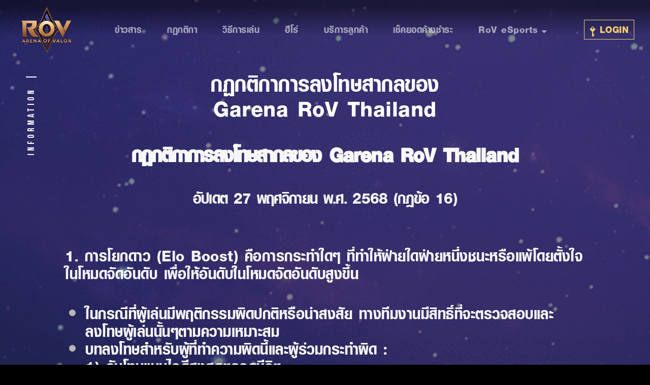

--- FILE ---
content_type: text/html; charset=utf-8
request_url: https://rov.in.th/informations/rule
body_size: 24776
content:
<!DOCTYPE html><html><head><meta name="viewport" content="initial-scale=1.0, width=device-width"/><meta charSet="UTF-8"/><link rel="shortcut icon" href="https://cdn-webth.garenanow.com/webth/cdn/rov/mainsite/favicon.png"/><meta property="fb:app_id" content="1910642719181755"/><link rel="manifest" href="/manifest.json"/><link rel="preload" href="https://cdn-webth.garenanow.com/webth/fonts/DBHelvethaicaX/DBHelvethaicaX-55Regular/DBHelvethaicaX-55Regular.woff2" as="font" type="font/woff2" crossorigin="anonymous"/><link rel="preconnect" href="https://fonts.googleapis.com"/><link rel="preconnect" href="https://fonts.gstatic.com" crossorigin="anonymous"/><link href="https://fonts.googleapis.com/css2?family=Roboto:ital,wght@0,100..900;1,100..900&amp;display=swap" rel="stylesheet"/><link rel="stylesheet" type="text/css" charSet="UTF-8" href="https://cdnjs.cloudflare.com/ajax/libs/slick-carousel/1.6.0/slick.min.css"/><link rel="stylesheet" type="text/css" href="https://cdnjs.cloudflare.com/ajax/libs/slick-carousel/1.6.0/slick-theme.min.css"/><style>@import url("https://fonts.googleapis.com/css2?family=Roboto&display=swap");
@font-face {
  font-family: "PSLEmpirePro";
  src: url("https://cdn-webth.garenanow.com/webth/fonts/PSLEmpirePro.eot");
  src: url("https://cdn-webth.garenanow.com/webth/fonts/PSLEmpirePro.eot?#iefix") format("embedded-opentype"), url("https://cdn-webth.garenanow.com/webth/fonts/PSLEmpirePro.woff") format("woff"), url("https://cdn-webth.garenanow.com/webth/fonts/PSLEmpirePro.ttf") format("truetype"), url("https://cdn-webth.garenanow.com/webth/fonts/PSLEmpirePro.svg#PSLEmpirePro") format("svg"); }
@font-face {
  font-family: "PSLEmpireProBold";
  src: url("https://cdn-webth.garenanow.com/webth/fonts/PSLEmpireProBold.eot");
  src: url("https://cdn-webth.garenanow.com/webth/fonts/PSLEmpireProBold.eot?#iefix") format("embedded-opentype"), url("https://cdn-webth.garenanow.com/webth/fonts/PSLEmpireProBold.woff") format("woff"), url("https://cdn-webth.garenanow.com/webth/fonts/PSLEmpireProBold.ttf") format("truetype"), url("https://cdn-webth.garenanow.com/webth/fonts/PSLEmpireProBold.svg#PSLEmpireProBold") format("svg"); }
@font-face {
  font-family: "PSLKampanathProBoldItalic";
  src: url("https://cdn-webth.garenanow.com/webth/fonts/PSLKampanathProBoldItalic.eot");
  src: url("https://cdn-webth.garenanow.com/webth/fonts/PSLKampanathProBoldItalic.eot?#iefix") format("embedded-opentype"), url("https://cdn-webth.garenanow.com/webth/fonts/PSLKampanathProBoldItalic.woff") format("woff"), url("https://cdn-webth.garenanow.com/webth/fonts/PSLKampanathProBoldItalic.ttf") format("truetype"), url("https://cdn-webth.garenanow.com/webth/fonts/PSLKampanathProBoldItalic.svg#PSLKampanathProBoldItalic") format("svg"); }
@font-face {
  font-family: "PSLSiaraProBold";
  src: url("https://cdn-webth.garenanow.com/webth/fonts/PSLSiaraProBold.eot");
  src: url("https://cdn-webth.garenanow.com/webth/fonts/PSLSiaraProBold.eot?#iefix") format("embedded-opentype"), url("https://cdn-webth.garenanow.com/webth/fonts/PSLSiaraProBold.woff") format("woff"), url("https://cdn-webth.garenanow.com/webth/fonts/PSLSiaraProBold.ttf") format("truetype"), url("https://cdn-webth.garenanow.com/webth/fonts/PSLSiaraProBold.svg#PSLSiaraProBold") format("svg"); }
@font-face {
  font-family: "PSLNatrinthornExtraProBoldItal";
  src: url("https://cdn-webth.garenanow.com/webth/fonts/PSLNatrinthornExtraProBoldItal.eot");
  src: url("https://cdn-webth.garenanow.com/webth/fonts/PSLNatrinthornExtraProBoldItal.eot?#iefix") format("embedded-opentype"), url("https://cdn-webth.garenanow.com/webth/fonts/PSLNatrinthornExtraProBoldItal.woff") format("woff"), url("https://cdn-webth.garenanow.com/webth/fonts/PSLNatrinthornExtraProBoldItal.ttf") format("truetype"), url("https://cdn-webth.garenanow.com/webth/fonts/PSLNatrinthornExtraProBoldItal.svg#PSLNatrinthornExtraProBoldItal") format("svg"); }
@font-face {
  font-family: "BebasNeue";
  src: url("https://cdn-webth.garenanow.com/webth/fonts/BebasNeue.eot");
  src: url("https://cdn-webth.garenanow.com/webth/fonts/BebasNeue.eot?#iefix") format("embedded-opentype"), url("https://cdn-webth.garenanow.com/webth/fonts/BebasNeue.woff") format("woff"), url("https://cdn-webth.garenanow.com/webth/fonts/BebasNeue.ttf") format("truetype"), url("https://cdn-webth.garenanow.com/webth/fonts/BebasNeue.svg#BebasNeue") format("svg"); }
@font-face {
  font-family: "PSL-Majestic";
  src: url("https://cdn-webth.garenanow.com/webth/fonts/PSL-Majestic.eot");
  src: url("https://cdn-webth.garenanow.com/webth/fonts/PSL-Majestic.eot?#iefix") format("embedded-opentype"), url("https://cdn-webth.garenanow.com/webth/fonts/PSL-Majestic.woff") format("woff"), url("https://cdn-webth.garenanow.com/webth/fonts/PSL-Majestic.ttf") format("truetype"), url("https://cdn-webth.garenanow.com/webth/fonts/PSL-Majestic.svg#PSL-Majestic") format("svg"); }
</style><style>/*===Table of content===*/
*,
*::before,
*::after {
  box-sizing: border-box; }
article, dialog, footer, header, main, nav, section {
  display: block; }
html {
  font-family: "PSLEmpirePro", "DBHelvethaicaX-55Regular", "Roboto", sans-serif; }
body {
  margin: 0;
  font-family: "PSLEmpirePro", "DBHelvethaicaX-55Regular", "Roboto", sans-serif;
  font-size: 20px;
  letter-spacing: 0.5px;
  font-weight: 400;
  line-height: 1.2;
  color: #b7b7b7;
  text-align: left;
  background-color: #000; }
@media screen and (max-width: 991px) {
    body {
      font-size: 18px; } }
img {
  max-width: 100%;
  max-height: 100%;
  vertical-align: middle; }
a {
  color: #3c4b5e;
  text-decoration: none;
  background-color: transparent;
  -webkit-text-decoration-skip: objects; }
a:hover {
    color: #5f738c;
    text-decoration: none; }
a.text-underline {
    text-decoration: underline; }
a.text-underline:hover {
      text-decoration: underline; }
:focus {
  outline: none;
  background-color: transparent; }
svg:not(:root) {
  overflow: hidden; }
b, strong {
  font-weight: bolder; }
small {
  font-size: 90%; }
input,
button,
select,
textarea {
  margin: 0;
  font-family: inherit;
  font-size: inherit;
  line-height: inherit; }
button,
input {
  overflow: visible; }
button,
select {
  text-transform: none; }
button,
html [type="button"],
[type="reset"],
[type="submit"] {
  -webkit-appearance: button; }
button::-moz-focus-inner,
[type="button"]::-moz-focus-inner,
[type="reset"]::-moz-focus-inner,
[type="submit"]::-moz-focus-inner {
  padding: 0;
  border-style: none; }
textarea {
  overflow: auto;
  resize: vertical; }
h1, h2, h3, h4, h5, h6,
.h1, .h2, .h3, .h4, .h5, .h6 {
  margin-bottom: 0.5rem;
  font-family: inherit;
  font-weight: 500;
  line-height: 0.8;
  color: inherit; }
h1, .h1 {
  font-size: 3.111em; }
h2, .h2 {
  font-size: 2.778em; }
h3, .h3 {
  font-size: 2.222em; }
h4, .h4 {
  font-size: 1.667em; }
h5, .h5 {
  font-size: 1.111em; }
button {
  border-radius: 0;
  cursor: pointer; }
button:focus {
    outline: none; }
button, html [type="button"], [type="reset"], [type="submit"] {
  -webkit-appearance: button; }
.clearfix::after {
  display: block;
  clear: both;
  content: ""; }
.container {
  width: 100%;
  padding-right: 15px;
  padding-left: 15px;
  margin-right: auto;
  margin-left: auto; }
@media (min-width: 992px) {
    .container {
      max-width: 960px; } }
@media (min-width: 1200px) {
    .container {
      max-width: 1280px; } }
.row {
  display: flex;
  flex-wrap: wrap;
  margin-right: -15px;
  margin-left: -15px; }
.col-1, .col-2, .col-3, .col-4, .col-5, .col-6, .col-7, .col-8, .col-9, .col-10, .col-11, .col-12, .col,
.col-auto, .col-sm-1, .col-sm-2, .col-sm-3, .col-sm-4, .col-sm-5, .col-sm-6, .col-sm-7, .col-sm-8, .col-sm-9, .col-sm-10, .col-sm-11, .col-sm-12, .col-sm,
.col-sm-auto, .col-md-1, .col-md-2, .col-md-3, .col-md-4, .col-md-5, .col-md-6, .col-md-7, .col-md-8, .col-md-9, .col-md-10, .col-md-11, .col-md-12, .col-md,
.col-md-auto, .col-lg-1, .col-lg-2, .col-lg-3, .col-lg-4, .col-lg-5, .col-lg-6, .col-lg-7, .col-lg-8, .col-lg-9, .col-lg-10, .col-lg-11, .col-lg-12, .col-lg,
.col-lg-auto, .col-xl-1, .col-xl-2, .col-xl-3, .col-xl-4, .col-xl-5, .col-xl-6, .col-xl-7, .col-xl-8, .col-xl-9, .col-xl-10, .col-xl-11, .col-xl-12, .col-xl,
.col-xl-auto {
  position: relative;
  width: 100%;
  min-height: 1px;
  padding-right: 15px;
  padding-left: 15px; }
.col {
  flex-basis: 0;
  flex-grow: 1;
  max-width: 100%; }
.col-auto {
  flex: 0 0 auto;
  width: auto;
  max-width: none; }
.col-1 {
  flex: 0 0 8.333333%;
  max-width: 8.333333%; }
.col-2 {
  flex: 0 0 16.666667%;
  max-width: 16.666667%; }
.col-3 {
  flex: 0 0 25%;
  max-width: 25%; }
.col-4 {
  flex: 0 0 33.333333%;
  max-width: 33.333333%; }
.col-5 {
  flex: 0 0 41.666667%;
  max-width: 41.666667%; }
.col-6 {
  flex: 0 0 50%;
  max-width: 50%; }
.col-7 {
  flex: 0 0 58.333333%;
  max-width: 58.333333%; }
.col-8 {
  flex: 0 0 66.666667%;
  max-width: 66.666667%; }
.col-9 {
  flex: 0 0 75%;
  max-width: 75%; }
.col-10 {
  flex: 0 0 83.333333%;
  max-width: 83.333333%; }
.col-11 {
  flex: 0 0 91.666667%;
  max-width: 91.666667%; }
.col-12 {
  flex: 0 0 100%;
  max-width: 100%; }
@media (min-width: 576px) {
  .col-sm {
    flex-basis: 0;
    flex-grow: 1;
    max-width: 100%; }
  .col-sm-auto {
    flex: 0 0 auto;
    width: auto;
    max-width: none; }
  .col-sm-1 {
    flex: 0 0 8.333333%;
    max-width: 8.333333%; }
  .col-sm-2 {
    flex: 0 0 16.666667%;
    max-width: 16.666667%; }
  .col-sm-3 {
    flex: 0 0 25%;
    max-width: 25%; }
  .col-sm-4 {
    flex: 0 0 33.333333%;
    max-width: 33.333333%; }
  .col-sm-5 {
    flex: 0 0 41.666667%;
    max-width: 41.666667%; }
  .col-sm-6 {
    flex: 0 0 50%;
    max-width: 50%; }
  .col-sm-7 {
    flex: 0 0 58.333333%;
    max-width: 58.333333%; }
  .col-sm-8 {
    flex: 0 0 66.666667%;
    max-width: 66.666667%; }
  .col-sm-9 {
    flex: 0 0 75%;
    max-width: 75%; }
  .col-sm-10 {
    flex: 0 0 83.333333%;
    max-width: 83.333333%; }
  .col-sm-11 {
    flex: 0 0 91.666667%;
    max-width: 91.666667%; }
  .col-sm-12 {
    flex: 0 0 100%;
    max-width: 100%; } }
@media (min-width: 768px) {
  .col-md {
    flex-basis: 0;
    flex-grow: 1;
    max-width: 100%; }
  .col-md-auto {
    flex: 0 0 auto;
    width: auto;
    max-width: none; }
  .col-md-1 {
    flex: 0 0 8.333333%;
    max-width: 8.333333%; }
  .col-md-2 {
    flex: 0 0 16.666667%;
    max-width: 16.666667%; }
  .col-md-3 {
    flex: 0 0 25%;
    max-width: 25%; }
  .col-md-4 {
    flex: 0 0 33.333333%;
    max-width: 33.333333%; }
  .col-md-5 {
    flex: 0 0 41.666667%;
    max-width: 41.666667%; }
  .col-md-6 {
    flex: 0 0 50%;
    max-width: 50%; }
  .col-md-7 {
    flex: 0 0 58.333333%;
    max-width: 58.333333%; }
  .col-md-8 {
    flex: 0 0 66.666667%;
    max-width: 66.666667%; }
  .col-md-9 {
    flex: 0 0 75%;
    max-width: 75%; }
  .col-md-10 {
    flex: 0 0 83.333333%;
    max-width: 83.333333%; }
  .col-md-11 {
    flex: 0 0 91.666667%;
    max-width: 91.666667%; }
  .col-md-12 {
    flex: 0 0 100%;
    max-width: 100%; } }
@media (min-width: 992px) {
  .col-lg {
    flex-basis: 0;
    flex-grow: 1;
    max-width: 100%; }
  .col-lg-auto {
    flex: 0 0 auto;
    width: auto;
    max-width: none; }
  .col-lg-1 {
    flex: 0 0 8.333333%;
    max-width: 8.333333%; }
  .col-lg-2 {
    flex: 0 0 16.666667%;
    max-width: 16.666667%; }
  .col-lg-3 {
    flex: 0 0 25%;
    max-width: 25%; }
  .col-lg-4 {
    flex: 0 0 33.333333%;
    max-width: 33.333333%; }
  .col-lg-5 {
    flex: 0 0 41.666667%;
    max-width: 41.666667%; }
  .col-lg-6 {
    flex: 0 0 50%;
    max-width: 50%; }
  .col-lg-7 {
    flex: 0 0 58.333333%;
    max-width: 58.333333%; }
  .col-lg-8 {
    flex: 0 0 66.666667%;
    max-width: 66.666667%; }
  .col-lg-9 {
    flex: 0 0 75%;
    max-width: 75%; }
  .col-lg-10 {
    flex: 0 0 83.333333%;
    max-width: 83.333333%; }
  .col-lg-11 {
    flex: 0 0 91.666667%;
    max-width: 91.666667%; }
  .col-lg-12 {
    flex: 0 0 100%;
    max-width: 100%; } }
.d-inline {
  display: inline-block; }
.d-flex {
  display: flex !important; }
.align-items-center {
  align-items: center !important; }
.padding-0 {
  padding: 0 !important; }
.margin-0 {
  margin: 0; }
.list-unstyled {
  margin: 0;
  padding-left: 0;
  list-style: none; }
.text-left {
  text-align: left; }
.text-right {
  text-align: right; }
.text-center {
  text-align: center; }
.text-underline {
  text-decoration: underline; }
.text-italic {
  font-style: italic; }
.text--yellow {
  color: #fbd366; }
.text--white {
  color: #fff; }
.btn {
  font-size: 1.222em;
  line-height: 1;
  cursor: pointer;
  padding: 5px 10px;
  display: inline-block;
  text-align: center;
  vertical-align: middle;
  -webkit-user-select: none;
  -moz-user-select: none;
  user-select: none;
  transition: color 0.15s ease-in-out, background-color 0.15s ease-in-out, border-color 0.15s ease-in-out, box-shadow 0.15s ease-in-out;
  border: 0; }
.btn--showAll {
    color: #11161d;
    border: 1px solid #11161d; }
.btn--showAll:hover {
      background-color: #000;
      color: #fbd366; }
.btn--readmore {
    background-color: #fbd366;
    color: #11161d;
    padding: 10px 30px; }
.btn--readmore:hover {
      background-color: #333;
      color: #fff; }
.btn--register {
    background-color: #fbd366;
    color: #000;
    border: 1px solid rgba(0, 0, 0, 0.3);
    width: 100%;
    border-radius: 5px; }
.btn--white {
    background-color: #fff;
    color: #000;
    border: 1px solid #000;
    min-width: 150px;
    text-align: left; }
.btn--white:hover {
      background-color: #fbd366;
      color: #000; }
.btn--yellow {
    background-color: #fbd366;
    color: #000;
    min-width: 150px; }
.btn--yellow:hover {
      background-color: #000;
      color: #fff; }
.btn--yellow-lg {
    background-color: #fbd366;
    color: #000;
    min-width: 220px;
    border-radius: 5px;
    padding: 10px; }
.btn--yellow-lg:hover {
      background-color: #ccab52;
      color: #000; }
.btn--softblue-lg {
    background-color: #536b89;
    color: #fff;
    min-width: 220px;
    border-radius: 5px;
    padding: 10px; }
.btn--softblue-lg:hover {
      background-color: #445871; }
.btn--loadmore, .btn--outline {
    background-color: transparent;
    color: #fbd366;
    border: 1px solid #927b3c;
    width: 600px;
    max-width: 100%;
    padding: 10px;
    cursor: pointer; }
.btn--loadmore:hover, .btn--outline:hover {
      background-color: #927b3c;
      color: #000; }
.btn--search {
    background-color: transparent;
    border: 0; }
.btn--loginFacebook {
    background-color: #fff;
    color: #1877f2;
    border-radius: 5px;
    padding: 8px; }
.btn--loginFacebook:hover {
      color: #1877f2;
      opacity: 0.8; }
.btn--loginGarena {
    background-color: #e41e26;
    color: #fff;
    border-radius: 5px;
    padding: 8px; }
.btn--loginGarena:hover {
      color: #fff;
      opacity: 0.8; }
section {
  position: relative;
  padding: 40px 0; }
.float-left {
  float: left; }
.float-right {
  float: right; }
.full-width {
  width: 100% !important; }
.full-height {
  height: 100%; }
.full-height-vh {
  height: 100vh; }
.flex-middle {
  display: flex;
  width: 100%;
  justify-content: center;
  align-items: center;
  height: 100%;
  flex-direction: column; }
.show-desktop {
  display: block; }
@media screen and (max-width: 767px) {
    .show-desktop {
      display: none; } }
.show-mobile {
  display: none; }
@media screen and (max-width: 767px) {
    .show-mobile {
      display: block; } }
.page {
  padding-top: 130px;
  background: #11161d url("https://cdn-webth.garenanow.com/webth/cdn/rov/mainsite/newsdetails/bg.png") repeat-x top center;
  position: relative;
  background-size: cover; }
.page::after {
    content: '';
    background-image: url("https://cdn-webth.garenanow.com/webth/cdn/rov/mainsite/newsdetails/bg_bottom.png"), linear-gradient(to top, rgba(0, 0, 0, 0.7) 10%, rgba(255, 255, 255, 0) 60%);
    background-repeat: no-repeat;
    background-position: bottom center;
    background-size: cover;
    width: 100%;
    height: 1450px;
    display: block;
    position: absolute;
    right: 0;
    bottom: 0;
    z-index: 1; }
.page-ingame {
  padding: 40px 20px;
  background: #11161d url("https://cdn-webth.garenanow.com/webth/cdn/rov/mainsite/newsdetails/bg.png") repeat-x top center;
  position: relative; }
.page-wrapper {
  position: relative;
  z-index: 2;
  padding-bottom: 50px; }
.content_ingame {
  font-size: 1.6em;
  color: #ffffffc9; }
.arrow-right::before {
  content: "";
  position: relative;
  display: inline-block;
  width: 8px;
  height: 8px;
  border-right: 2px solid;
  border-top: 2px solid;
  transform: rotate(45deg); }
.rotate-right {
  font-family: 'BebasNeue';
  font-size: 0.9em;
  letter-spacing: 5px;
  position: absolute;
  top: 0;
  right: 4%;
  z-index: 10;
  transform-origin: 100% 100%;
  transform: rotate(90deg) translate(100%, 100%);
  white-space: nowrap; }
.rotate-left {
  font-family: 'BebasNeue';
  font-size: 0.9em;
  letter-spacing: 5px;
  position: absolute;
  top: 0;
  left: 4%;
  z-index: 10;
  transform-origin: 0 100%;
  transform: rotate(-90deg) translate(-100%, 100%);
  white-space: nowrap; }
.text-rotate-borderRight {
  border-right: 2px solid #fff;
  color: #fff;
  padding-right: 20px;
  top: 12%; }
.icon--search {
  background: url("https://cdn-webth.garenanow.com/webth/cdn/rov/mainsite/icon_search.png") no-repeat top center;
  width: 20px;
  height: 20px;
  display: inline-block;
  vertical-align: middle; }
.icon--search-yellow {
    background: url("https://cdn-webth.garenanow.com/webth/cdn/rov/mainsite/icon_search_yellow.png") no-repeat top center;
    width: 20px;
    height: 20px;
    display: inline-block;
    vertical-align: middle; }
.icon--loginFacebook {
  background: url("https://cdn-webth.garenanow.com/webth/cdn/rov/mainsite/login_facebook.png") no-repeat top center;
  width: 30px;
  height: 30px;
  display: inline-block;
  background-size: contain;
  vertical-align: middle;
  margin-right: 10px; }
.icon--loginGarena {
  background: url("https://cdn-webth.garenanow.com/webth/cdn/rov/mainsite/login_garena.png") no-repeat top center;
  width: 30px;
  height: 30px;
  display: inline-block;
  background-size: contain;
  vertical-align: middle;
  margin-right: 10px; }
.icon--back {
  background: url("https://cdn-webth.garenanow.com/webth/cdn/rov/mainsite/icon_back.png") no-repeat top center;
  width: 22px;
  height: 22px;
  display: inline-block;
  vertical-align: middle;
  margin-right: 10px; }
/* custom dropdown*/
.custom-dropdown {
  position: relative; }
.custom-dropdown select {
    display: inline-block;
    width: 100%;
    height: 40px;
    padding: 5px 30px 5px 10px;
    font-size: 1em;
    font-weight: 400;
    line-height: 1.5;
    color: #495057;
    vertical-align: middle;
    border: 2px solid #8d9eb4;
    -webkit-appearance: none;
    -moz-appearance: none;
    appearance: none;
    background-color: #fff; }
.custom-dropdown.is-invalid select {
    border-color: #f61f1f;
    color: #d0b3b3; }
.custom-dropdown.is-invalid::after {
    border-color: #f61f1f; }
.custom-dropdown::after {
    content: "";
    display: inline-block;
    width: 8px;
    height: 8px;
    border-right: 2px solid;
    border-bottom: 2px solid;
    transform: rotate(45deg);
    position: absolute;
    right: 15px;
    top: 15px;
    pointer-events: none; }
.custom-dropdown::-ms-expand {
  display: none; }
/*custom checkbox*/
.custom-checkbox .custom-control-input:checked ~ .custom-control-label::after {
  background-image: url("data:image/svg+xml,%3csvg xmlns='http://www.w3.org/2000/svg' viewBox='0 0 8 8'%3e%3cpath fill='%23fff' d='M6.564.75l-3.59 3.612-1.538-1.55L0 4.26 2.974 7.25 8 2.193z'/%3e%3c/svg%3e"); }
.custom-checkbox .custom-control-input:indeterminate ~ .custom-control-label::before {
  border-color: #007bff;
  background-color: #007bff; }
.custom-checkbox .custom-control-input:indeterminate ~ .custom-control-label::after {
  background-image: url("data:image/svg+xml,%3csvg xmlns='http://www.w3.org/2000/svg' viewBox='0 0 4 4'%3e%3cpath stroke='%23fff' d='M0 2h4'/%3e%3c/svg%3e"); }
.custom-checkbox .custom-control-input:disabled:checked ~ .custom-control-label::before {
  background-color: rgba(0, 123, 255, 0.5); }
.custom-checkbox .custom-control-input:disabled:indeterminate ~ .custom-control-label::before {
  background-color: rgba(0, 123, 255, 0.5); }
.custom-control {
  position: relative;
  display: block;
  min-height: 25px;
  padding-left: 30px; }
.custom-control-input {
  position: absolute;
  z-index: -1;
  opacity: 0; }
.custom-control-input:checked ~ .custom-control-label::before {
  color: #fff;
  border-color: #617b9d;
  background-color: #617b9d; }
.custom-control-input:focus ~ .custom-control-label::before {
  box-shadow: 0 0 0 0.2rem rgba(0, 123, 255, 0.25); }
.custom-control-input:focus:not(:checked) ~ .custom-control-label::before {
  border-color: #80bdff; }
.custom-control-input:not(:disabled):active ~ .custom-control-label::before {
  color: #fff;
  background-color: #b3d7ff;
  border-color: #b3d7ff; }
.custom-control-input:disabled ~ .custom-control-label {
  color: #6c757d; }
.custom-control-input:disabled ~ .custom-control-label::before {
  background-color: #e9ecef; }
.custom-control-label {
  position: relative;
  margin-bottom: 0;
  vertical-align: top; }
.custom-control-label::before {
  position: absolute;
  top: 4px;
  left: -30px;
  display: block;
  width: 20px;
  height: 20px;
  pointer-events: none;
  content: "";
  background-color: #2a3648;
  border: #b3d7ff solid 2px; }
.custom-control-label::after {
  position: absolute;
  top: 4px;
  left: -30px;
  display: block;
  width: 20px;
  height: 20px;
  content: "";
  background: no-repeat 50% / 50% 50%; }
.input-group {
  position: relative;
  display: flex;
  flex-wrap: wrap;
  align-items: stretch;
  width: 100%; }
.input-group > .form-control {
  position: relative;
  flex: 1 1 auto;
  width: 1%;
  margin-bottom: 0; }
.input-group > .form-control + .form-control {
  margin-left: -1px; }
.input-group-append {
  display: flex; }
.input-group-append .btn {
  position: relative;
  z-index: 2; }
.input-group-append .btn + .btn,
.input-group-append .btn + .input-group-text,
.input-group-append .input-group-text + .input-group-text,
.input-group-append .input-group-text + .btn {
  margin-left: -1px; }
.input-group-append {
  margin-left: -1px; }
.form-control {
  display: block;
  width: 100%;
  height: 40px;
  padding: 5px 8px;
  font-size: 1em;
  line-height: 1.5;
  color: #495057;
  background-color: #fff;
  background-clip: padding-box;
  border: 2px solid #8d9eb4;
  border-radius: 0.25rem; }
.form-control.is-invalid {
    border-color: #f61f1f;
    color: #d0b3b3; }
.form-control.is-invalid::-moz-placeholder {
      /* Chrome, Firefox, Opera, Safari 10.1+ */
      color: #d0b3b3; }
.form-control.is-invalid::placeholder {
      /* Chrome, Firefox, Opera, Safari 10.1+ */
      color: #d0b3b3; }
.form-control.is-invalid:-ms-input-placeholder {
      /* Internet Explorer 10-11 */
      color: #d0b3b3; }
.form-control.is-invalid::-ms-input-placeholder {
      /* Microsoft Edge */
      color: #d0b3b3; }
.form-row {
  display: flex;
  flex-wrap: wrap;
  margin-right: -5px;
  margin-left: -5px; }
.form-row > .col, .form-row > [class*=col-] {
  padding-right: 5px;
  padding-left: 5px; }
.form-row,
.form-group {
  margin-bottom: 15px; }
.form-control:disabled, .form-control[readonly],
.custom-dropdown select:disabled {
  background-color: #c3c3c3;
  opacity: 1;
  cursor: not-allowed; }
.homepage {
  background-image: none; }
.homepage::after {
    content: '';
    background: none;
    height: 0; }
.section__banner .rotate-right {
  right: 4%;
  top: 25%;
  color: #a98a61; }
.section__banner .slick-slide img {
  width: 100%; }
.scroll.rotate-right {
  color: #fff;
  top: auto;
  bottom: 22%;
  right: 4%;
  min-width: 140px;
  z-index: 11; }
.scroll.rotate-right::after {
    content: "";
    position: absolute;
    top: 50%;
    right: 0;
    width: 45%;
    border-bottom: 1px solid; }
video {
  width: 100% !important;
  height: auto !important; }
.banner--pc {
  position: relative; }
.banner--mb {
  display: none; }
.banner__content {
  font-family: 'PSL-Majestic';
  position: absolute;
  bottom: 27%;
  z-index: 1000;
  left: 0;
  right: 0;
  margin: 0 auto;
  color: #e1e1e1;
  padding-right: 15px;
  padding-left: 15px; }
@media screen and (min-width: 992px) {
    .banner__content {
      max-width: 960px; } }
@media screen and (min-width: 1200px) {
    .banner__content {
      max-width: 1280px; } }
.banner__content--inner {
    width: 55%; }
@media screen and (max-width: 1200px) {
      .banner__content--inner {
        width: 70%; } }
.banner__content--inner h3 {
      font-size: 2.6em; }
.banner__content--title {
    margin: 0;
    background-color: #fff;
    color: #000;
    padding: 5px 10px;
    display: inline-block;
    font-size: 4em;
    line-height: 0.7;
    font-weight: bold;
    letter-spacing: 1px; }
.banner__content--description {
    font-size: 1.556em;
    line-height: 1;
    margin-bottom: 15px;
    height: 105px;
    overflow-y: hidden;
    text-shadow: 0 0 2px #000;
    letter-spacing: 1px;
    display: -webkit-box;
    -webkit-line-clamp: 3;
    text-overflow: ellipsis;
    margin-top: 10px;
    background-color: rgba(0, 0, 0, 0.7);
    padding: 10px;
    -webkit-box-orient: vertical !important; }
@media screen and (max-width: 991px) {
      .banner__content--description {
        height: 95px; } }
.banner__overlay {
  background: url("https://cdn-webth.garenanow.com/webth/cdn/rov/mainsite/banner_overlay.png") no-repeat bottom center;
  background-size: cover;
  width: 100%;
  display: block;
  position: absolute;
  bottom: 0px;
  top: 0;
  z-index: 1;
  pointer-events: none; }
.slick-prev,
.slick-next {
  position: absolute;
  z-index: 1000;
  font-size: 1em;
  line-height: 1;
  color: #fff;
  background-color: rgba(0, 0, 0, 0.6);
  min-width: 80px;
  height: auto;
  text-transform: uppercase;
  transition: all .5s ease;
  padding: 10px;
  top: 63%; }
.slick-prev::before, .slick-prev::before,
  .slick-next::before,
  .slick-next::before {
    content: '' !important;
    line-height: 0; }
.slick-prev:hover, .slick-prev:focus,
  .slick-next:hover,
  .slick-next:focus {
    color: #fff;
    background-color: black; }
.slick-prev {
  left: 0;
  text-align: right; }
.slick-prev:before {
    content: "";
    position: absolute;
    top: 50%;
    left: 0;
    width: 30%;
    border-bottom: 1px solid #65686e; }
.slick-next {
  right: 0; }
.slick-next:after {
    content: "";
    position: absolute;
    top: 50%;
    right: 0;
    width: 30%;
    border-bottom: 1px solid #65686e; }
.slider__dots {
  bottom: 7%;
  width: 100%;
  margin: 0;
  list-style: none;
  text-align: center;
  position: absolute;
  z-index: 1000; }
.slider__dots li {
    position: relative;
    display: inline-block;
    width: 30px;
    height: 30px;
    margin: 0 5px;
    padding: 0;
    cursor: pointer; }
.slider__dots li.slick-active button:after {
      background-position: 0 -28px; }
.slider__dots button {
    font-size: 0;
    background-color: transparent;
    border: 0; }
.slider__dots.dots-yellow button:after {
    content: '';
    background: url("https://cdn-webth.garenanow.com/webth/cdn/rov/mainsite/dot_yellow.png") no-repeat 0 5px;
    width: 25px;
    height: 25px;
    display: block;
    position: absolute;
    top: 0;
    left: 0; }
.slider__dots.dots-black button:after {
    content: '';
    background: url("https://cdn-webth.garenanow.com/webth/cdn/rov/mainsite/dot_black.png") no-repeat 0 5px;
    width: 25px;
    height: 25px;
    display: block;
    position: absolute;
    top: 0;
    left: 0; }
.slick-dots li.slick-active button:before,
.slick-dots li button:before {
  color: #fbd366; }
.slick-dots li button:before {
  font-size: 9px; }
.bg_news_esports {
  background: url("https://cdn-webth.garenanow.com/webth/cdn/rov/mainsite/bg_news_esports4.jpg") no-repeat 0 bottom;
  background-size: cover; }
.section__head {
  color: #11161d;
  margin-bottom: 20px; }
.section__head--title {
    font-size: 2.222em;
    vertical-align: middle;
    margin: 0 20px 0 0; }
.section__head--esports {
    font-family: 'PSLNatrinthornExtraProBoldItal'; }
.newsStyle__wrapper--inner {
  position: relative;
  background-color: rgba(0, 0, 0, 0.9); }
.newsStyle__wrapper .rotate-left {
  color: #11161d;
  left: -10%;
  top: -10%; }
.newsStyle__img {
  width: 65%;
  position: relative;
  box-shadow: 0 0 10px rgba(0, 0, 0, 0.5);
  display: inline-block;
  vertical-align: middle; }
.newsStyle__imgInner::after {
  width: 100%;
  content: '';
  display: block;
  position: absolute;
  top: 0;
  left: 0;
  height: 100%; }
.newsStyle__content {
  width: 35%;
  display: inline-block;
  vertical-align: top;
  padding: 25px 30px; }
.newsStyle__content--title {
    color: #fff;
    margin-top: 0;
    line-height: 0.7em; }
@media screen and (max-width: 1280px) {
      .newsStyle__content--title {
        font-size: 2em; } }
.newsStyle__content--bottom {
    margin-top: 10px; }
.newsStyle__content--tag {
    width: 60%;
    float: left; }
.newsStyle__content--date {
    width: 40%;
    float: right;
    color: #fff;
    text-align: right;
    font-style: italic; }
.newsStyle__content--body {
    font-size: 1em;
    height: 118px;
    overflow: hidden;
    -webkit-line-clamp: 5;
    display: -webkit-box;
    text-overflow: ellipsis; }
.newsStyle__content .btn--readmore {
    position: absolute;
    bottom: 30px;
    right: 30px;
    margin-top: 10px; }
.newsStyle__contentInner {
  padding-bottom: 50px; }
.newsStyle .slick-prev,
.newsStyle .slick-next {
  transform: rotate(-90deg);
  text-align: right;
  margin-top: 64px;
  color: #000;
  background-color: transparent;
  width: auto;
  min-width: 100px; }
.newsStyle .slick-prev:hover,
  .newsStyle .slick-next:hover {
    text-shadow: 0 0 3px rgba(255, 255, 255, 0.5); }
.newsStyle .slick-prev {
  left: 1%; }
.newsStyle .slick-prev::before {
    content: '';
    border: 0; }
.newsStyle .slick-prev::after {
    content: "";
    position: relative;
    top: 0;
    right: 0;
    width: 30px;
    border-bottom: 8px solid #000;
    display: inline-block;
    vertical-align: middle;
    margin-left: 20px; }
.newsStyle .slick-next {
  transform: rotate(90deg);
  right: 1%; }
.newsStyle .slick-next::after {
    content: '';
    border: 0; }
.newsStyle .slick-next::before {
    content: "";
    position: relative;
    top: 0;
    right: 0;
    width: 30px;
    border-bottom: 8px solid #000;
    display: inline-block;
    vertical-align: middle;
    margin-right: 20px; }
.section__news {
  padding: 80px 0; }
.section__news .slider__dots {
    position: relative;
    bottom: 0; }
.section__news .rotate-left {
    left: 4%;
    color: #11161d; }
.section__news .slick-initialized .slick-slide {
    display: inline-block;
    vertical-align: middle; }
.section__news .slick-slide {
    float: none; }
.section__news .newsStyle__wrapper {
    padding: 20px 60px 50px; }
.section__news .slick-prev,
  .section__news .slick-next {
    margin-top: 0;
    z-index: 1001; }
.section__news .slick-prev {
    transform-origin: 0 100%;
    transform: rotate(-90deg) translate(-100%, 100%);
    top: -12%;
    left: 0;
    padding: 4% 28% 2% 2%; }
.section__news .slick-next {
    transform-origin: 100% 100%;
    transform: rotate(90deg) translate(100%, 100%);
    top: -12%;
    right: 0;
    padding: 4% 2% 2% 28%; }
@media (max-width: 1200px) {
  .section__news .newsStyle__wrapper {
    padding: 20px 20px 50px; }
  .section__news .newsStyle .slick-prev,
  .section__news .newsStyle .slick-next {
    display: none; }
  .newsStyle .slick-list {
    padding: 0 !important; }
  .newsStyle__content--body {
    height: 105px; } }
@media (max-width: 767px) {
  .newsStyle__wrapper--inner {
    display: block; }
  .newsStyle__img {
    width: 100%; }
  .newsStyle__content {
    width: 100%;
    margin-left: 0; }
    .newsStyle__content--body {
      height: 65px;
      -webkit-line-clamp: 3; }
  .section__news .newsStyle__wrapper {
    padding: 20px; }
  .banner--mb {
    display: block; }
  .banner--pc {
    display: none; }
  .scroll {
    display: none; } }
.section__btn_line {
  position: relative;
  padding: 20px 0; }
.section__btn_line::after {
    content: '';
    background: url("https://cdn-webth.garenanow.com/webth/cdn/rov/mainsite/line.png") no-repeat right center;
    width: 85%;
    height: 1px;
    background-size: cover;
    position: absolute;
    top: 50%; }
.section__btn_line.line-yellow::after {
    content: '';
    background: url("https://cdn-webth.garenanow.com/webth/cdn/rov/mainsite/line_yellow.png") no-repeat right center; }
.section__btn_line .btn {
    float: right; }
.section__esports .section__head {
  position: relative;
  padding: 40px 0; }
.section__esports .section__head::before {
    content: '';
    width: 150px;
    height: 150px;
    transform: skew(-20deg);
    background: #000;
    display: block;
    position: absolute;
    right: 92%;
    top: 0; }
.parallelogram--right {
  position: relative;
  color: #fff;
  background-color: #11161d;
  display: inline-block;
  padding: 5px 20px;
  margin: 0;
  line-height: 1em;
  font-style: italic; }
.parallelogram--right::after {
    content: '';
    width: 15px;
    height: 100%;
    display: inline-block;
    background-color: #11161d;
    transform: skewX(10deg);
    position: absolute;
    right: -7px;
    top: 0; }
.esportsItems {
  position: relative;
  color: #908568;
  display: block;
  margin-bottom: 15px;
  overflow: hidden; }
.esportsItems:hover {
    color: #fbd366; }
.esportsItems__content {
    position: absolute;
    top: 0;
    left: 0;
    right: 0;
    background-color: rgba(0, 0, 0, 0.7);
    padding: 15px;
    z-index: 5; }
.esportsItems__content h4 {
      color: #fbd366;
      margin: 0;
      line-height: 0.7; }
.esportsItems__img {
    position: relative; }
.esportsItems__img::after {
      width: 100%;
      content: '';
      display: block;
      position: absolute;
      top: 0;
      left: 0;
      height: 100%;
      background: linear-gradient(to top, black 10%, rgba(255, 255, 255, 0) 60%); }
.esportsItems__img img {
      width: 100%; }
.esportsItems__contentBottom {
    position: absolute;
    top: 0;
    left: 0;
    right: 0;
    bottom: 0;
    margin: 0 auto;
    text-align: center;
    transition: margin-bottom .3s ease;
    margin-bottom: -50px; }
.esportsItems__contentBottom:hover {
      margin-bottom: 0; }
.esportsItems__contentBottomInner {
    position: absolute;
    left: 0;
    right: 0;
    bottom: 0;
    margin: 0 auto; }
.esportsItems__logo {
    margin-bottom: 20px;
    display: inline-block;
    width: 80%; }
.esportsItems__btn {
    background-color: #fbd366;
    padding: 5px;
    text-align: center; }
@media (max-width: 991px) {
  .esportsItems__logo {
    width: 55%; }
  .esportsItems__contentBottom {
    margin-bottom: 0; } }
@media (max-width: 480px) {
  .esportsItems__content {
    padding: 10px; } }
.bg_hero_download {
  background: url("https://cdn-webth.garenanow.com/webth/cdn/rov/mainsite/bg_hero_download.jpg") no-repeat top center;
  background-size: cover; }
.hero__box {
  position: relative;
  box-shadow: 20px 0 100px #000; }
.hero__overlay {
  background-color: rgba(0, 0, 0, 0.8);
  position: absolute;
  left: 0;
  right: 0;
  margin: 0 auto;
  z-index: 1002;
  bottom: 0;
  top: 0;
  text-align: center; }
.hero__overlay h1 {
    font-size: 4em;
    position: relative;
    top: 50%;
    transform: translateY(-50%);
    margin: 0; }
.section__hero .rotate-right {
  line-height: 0.8;
  top: 10%;
  margin: 0;
  color: #000;
  background-color: #fff;
  display: inline-block;
  padding: 3px 3px 3px 40px; }
.section__hero .rotate-left {
  line-height: 0.8;
  margin: 0;
  color: #a98a61;
  display: inline-block;
  bottom: 40%;
  top: auto;
  min-width: 300px; }
.section__hero .rotate-left::after {
    content: '';
    background: url("https://cdn-webth.garenanow.com/webth/cdn/rov/mainsite/hero/line_text_rotate.png") no-repeat top center;
    width: 170px;
    height: 5px;
    display: block;
    background-size: contain;
    position: absolute;
    right: 0;
    top: 50%; }
.heroSlide__wrapper {
  position: relative; }
.heroSlide__wrapperInner {
  position: relative; }
.heroSlide__wrapperInner img {
    width: 100%; }
.heroSlide__content {
  position: absolute;
  right: 0;
  bottom: 20px;
  background-color: rgba(0, 0, 0, 0.7);
  padding: 30px;
  padding-right: 0;
  width: 60%; }
.heroSlide__content--name {
    float: right;
    color: #fbd366;
    margin-top: -60px;
    margin-right: 20px;
    font-size: 4em;
    font-family: 'PSLKampanathProBoldItalic'; }
.heroSlide__content--title {
    margin-top: 0;
    display: inline-block;
    position: relative;
    max-width: 85%;
    color: #fff;
    font-family: 'PSLSiaraProBold';
    font-style: italic; }
.heroSlide__content--title::before {
      content: ' ';
      background: url("https://cdn-webth.garenanow.com/webth/cdn/rov/mainsite/hero/quote.png") no-repeat top center;
      width: 30px;
      height: 30px;
      display: inline-block;
      background-size: cover;
      position: absolute;
      left: -40px; }
.heroSlide__content--title::after {
      content: ' ';
      background: url("https://cdn-webth.garenanow.com/webth/cdn/rov/mainsite/hero/quote.png") no-repeat bottom center;
      width: 30px;
      height: 30px;
      display: inline-block;
      background-size: cover;
      position: absolute;
      right: -40px; }
.heroSlide__content--description {
    width: 80%;
    float: left;
    height: 72px;
    overflow: hidden; }
@media (max-width: 991px) {
      .heroSlide__content--description {
        height: 65px; } }
.heroSlide .btn__heroHero {
  padding: 15px;
  min-width: auto;
  float: right; }
@media (max-width: 767px) {
  .heroSlide__content {
    padding: 10px 0 10px 10px;
    background-color: transparent; }
    .heroSlide__content--title, .heroSlide__content--description {
      display: none; }
    .heroSlide__content--name {
      margin-top: 0;
      text-align: right;
      float: none;
      font-size: 2em; }
    .heroSlide__content .btn__heroHero {
      padding: 5px 10px; } }
.heroThumbnail .slick-dots {
  bottom: -10px; }
.heroThumbnail__wrapper {
  font-family: 'PSLNatrinthornExtraProBoldItal';
  color: #fff;
  letter-spacing: 0.5px;
  text-align: center; }
.heroThumbnail__left {
  float: left;
  width: 20%;
  padding: 0 2%;
  background: url("https://cdn-webth.garenanow.com/webth/cdn/rov/mainsite/hero/line.png") no-repeat top right;
  background-size: contain; }
@media (max-width: 380px) {
    .heroThumbnail__left {
      padding: 0 1%; } }
.heroThumbnail__right {
  float: left;
  width: 80%;
  padding: 0 3%; }
.heroThumbnail__right .slick-prev,
  .heroThumbnail__right .slick-next {
    font-size: 0.722em;
    top: 50%;
    padding: 5px;
    min-width: 45px; }
.heroThumbnail__right .slick-prev::before,
    .heroThumbnail__right .slick-next::before {
      width: 0; }
.heroThumbnail__right .slick-prev {
    left: -45px; }
.heroThumbnail__right .slick-next {
    right: -45px; }
.heroThumbnail__text {
  line-height: 0.8;
  margin: 10px 0; }
.heroThumbnail__img {
  margin: 4px;
  padding: 1px;
  box-shadow: 2px 0px 5px rgba(0, 0, 0, 0.5);
  background: #fbd366;
  background: -webkit-gradient(left top, left bottom, color-stop(0%, #fbd366), color-stop(100%, #3e351d));
  background: linear-gradient(to bottom, #fbd366 0%, #3e351d 100%);
  filter: progid:DXImageTransform.Microsoft.gradient( startColorstr='#fbd366', endColorstr='#3e351d', GradientType=0 );
  transition: all .2s ease;
  display: inline-block;
  cursor: pointer; }
.heroThumbnail__img.active, .heroThumbnail__img:hover {
    margin: 2px;
    padding: 2px;
    background: #fbd366;
    background: -webkit-gradient(left top, left bottom, color-stop(0%, #fbd366), color-stop(100%, #fbd366));
    background: linear-gradient(to bottom, #fbd366 0%, #fbd366 100%);
    transform: scale(1.03); }
.hero__new {
  display: inline-block; }
.section__download {
  background: url("https://cdn-webth.garenanow.com/webth/cdn/rov/mainsite/download/bg_section_download.png") no-repeat bottom center;
  background-size: cover;
  padding: 17% 0; }
@media (max-width: 767px) {
    .section__download {
      background: url("https://cdn-webth.garenanow.com/webth/cdn/rov/mainsite/download/bg_section_download_mobile.png") no-repeat top center;
      background-size: cover;
      padding: 80% 0 50%; } }
.section__download .parallelogram--left {
    display: block;
    font-size: 3.750em; }
@media screen and (max-width: 991px) {
      .section__download .parallelogram--left {
        font-size: 3.167em; } }
.download__wrapper {
  background-color: rgba(17, 22, 29, 0.7);
  border: 1px solid #b99e54;
  border-radius: 5px;
  padding: 20px;
  margin-top: 20px; }
.download__btn {
  width: 65%;
  padding-right: 30px;
  margin-right: 30px;
  background: url("https://cdn-webth.garenanow.com/webth/cdn/rov/mainsite/line_download.png") no-repeat top right;
  background-size: contain; }
.download__qr {
  width: 35%; }
.parallelogram--left {
  position: relative;
  color: #fff;
  background-color: #11161d;
  display: inline-block;
  padding: 5px 20px;
  margin: 0;
  font-style: italic; }
.parallelogram--left::before {
    content: '';
    width: 15px;
    height: 100%;
    display: inline-block;
    background-color: #11161d;
    transform: skewX(-10deg);
    position: absolute;
    left: -7px;
    top: 0; }
@media (max-width: 767px) {
  .rotate-left,
  .rotate-right {
    display: none !important; } }
.page-newsdetails .scroll.rotate-right {
  top: 30%;
  bottom: auto; }
.page-newsdetails .text-rotate-borderRight {
  top: 0; }
.newsdetails__wrapper {
  position: relative;
  z-index: 2; }
.newsdetails__top {
  margin-bottom: 30px; }
.newsdetails__header {
  background: url("https://cdn-webth.garenanow.com/webth/cdn/rov/mainsite/newsdetails/bg_header.png") no-repeat top center;
  display: inline-block;
  margin: 0 auto;
  width: 350px;
  max-width: 100%;
  padding: 20px;
  background-size: contain;
  min-height: 160px;
  color: #927b3c;
  font-size: 1.300em;
  line-height: 1em; }
.newsdetails__title {
  margin-top: -90px;
  color: #fff; }
.newsdetails__title__information {
  color: #fff;
  max-width: 600px;
  margin: 10px auto; }
.newsdetails__content {
  max-width: 1024px;
  margin: 0 auto;
  font-family: "PSLEmpirePro" !important; }
.newsdetails__content img {
    border: 1px solid #927b3c;
    box-shadow: 15px 0 50px #000; }
.newsdetails__img {
  text-align: center; }
.newsdetails__bottom {
  background: url("https://cdn-webth.garenanow.com/webth/cdn/rov/mainsite/newsdetails/btn_next_article.png") no-repeat top center;
  background-size: contain;
  width: 100%;
  height: 130px;
  margin: 30px 0; }
.newsdetails__bottom .btn--next {
    padding: 30px;
    display: inline-block;
    height: 100%;
    text-align: center;
    background-color: transparent;
    color: #fff; }
.newsdetails__bottom .btn--next .btn--arrowArticle {
      background: url("https://cdn-webth.garenanow.com/webth/cdn/rov/mainsite/newsdetails/arrow_next.png") no-repeat top center;
      width: 40px;
      height: 40px;
      display: block;
      margin: 0 auto;
      margin-top: 10px;
      transition: all .5s ease; }
.newsdetails__bottom .btn--next:hover {
      color: #fbd366; }
.newsdetails__bottom .btn--next:hover .btn--arrowArticle {
        margin-top: 15px; }
.newsdetails__gallery {
  background-color: #080808;
  padding: 15px;
  margin-bottom: 15px; }
.newsdetails__gallery--items:nth-of-type(even) {
    padding: 5px 5px 5px 0; }
.newsdetails__gallery--items:nth-of-type(odd) {
    padding: 5px 0 5px 5px; }
.newsdetails__gallery img {
    width: 100%; }
.newsdetails__gallery div:nth-of-type(1) {
    width: 100%;
    padding: 0;
    padding-bottom: 5px; }
.newsdetails__gallery > div {
    width: 50%;
    float: left; }
.tag {
  background-color: transparent;
  border: 1px solid #927b3c;
  color: #927b3c;
  padding: 5px;
  padding: 2px 8px;
  border-radius: 5px;
  font-size: 1em;
  margin-right: 5px;
  margin-bottom: 5px;
  display: inline-block;
  line-height: 1; }
.tag:hover {
    background-color: #927b3c;
    color: #000; }
.block__backtotop {
  position: fixed;
  right: 10px;
  bottom: 20px;
  width: 45px;
  z-index: 10;
  transition: all 1s ease 0s;
  opacity: 0;
  visibility: hidden; }
.block__backtotop.show {
    opacity: 1;
    visibility: visible; }
.btn--backtotop {
  display: inline-block;
  -webkit-padding-start: 50px 5px;
  background: linear-gradient(to bottom, rgba(255, 255, 255, 0) 0%, #927b3c 100%);
  font-family: 'BebasNeue';
  color: #fbd366;
  padding: 30px 5px 5px 5px;
  text-align: center;
  border: 0;
  width: 45px;
  font-size: 1.333em; }
.btn--backtotop::before {
    content: '';
    background-image: url("https://cdn-webth.garenanow.com/webth/cdn/rov/mainsite/newsdetails/arrow_top.png");
    background-repeat: no-repeat;
    width: 33px;
    height: 40px;
    display: block; }
.btn--backtotop:hover {
    background: linear-gradient(to bottom, rgba(255, 255, 255, 0) 0%, #f8d165 100%);
    color: #fff; }
.btn--backtotop:hover::before {
      background-position: 0 -70px; }
.btn--skip {
  border-top: 1px solid #fbd366;
  display: inline-block;
  -webkit-padding-start: 50px 5px;
  background: linear-gradient(to top, rgba(255, 255, 255, 0) 0%, #927b3c 100%);
  color: #fbd366;
  padding: 5px 5px 30px 5px;
  text-align: center;
  border: 0;
  width: 45px;
  position: relative;
  margin-top: 20px; }
.btn--skip::before {
    content: '';
    border-top: 1px solid #fbd366;
    width: 100%;
    display: block;
    position: absolute;
    left: 0;
    right: 0;
    top: -10px; }
.btn--skip::after {
    content: '';
    background-image: url("https://cdn-webth.garenanow.com/webth/cdn/rov/mainsite/newsdetails/arrow_bottom.png");
    background-repeat: no-repeat;
    width: 33px;
    height: 40px;
    display: block; }
.btn--skip:hover {
    background: linear-gradient(to top, rgba(255, 255, 255, 0) 0%, #f8d165 100%);
    color: #fff; }
.btn--skip:hover::after {
      background-position: 0 -70px; }
.btn--bannerReadmore {
  background-color: #000;
  color: #fff;
  padding: 5px 15px; }
.btn--bannerReadmore:hover {
    color: #fbd366; }
@media (max-width: 991px) {
  .newsdetails__bottom {
    background-size: cover;
    height: 110px; }
    .newsdetails__bottom .btn--next {
      padding: 20px; } }
.page-news .newsStyle {
  margin-bottom: 80px; }
.page-news .newsStyle__imgInner img {
    width: 100%;
    border: 1px solid #927b3c;
    box-shadow: 15px 0 50px rgba(0, 0, 0, 0.7); }
.page-news .newsStyle__imgInner::after {
    background: linear-gradient(to left, #11161d 0%, rgba(17, 22, 29, 0) 40%); }
.newsHighlight {
  position: relative; }
.newsHighlight::after {
    width: 100%;
    content: '';
    display: block;
    position: absolute;
    top: 0;
    left: 0;
    height: 100%;
    background: linear-gradient(to top, #000 10%, rgba(255, 255, 255, 0) 40%);
    pointer-events: none; }
.newsHighlight img {
    width: 100%; }
.newsHighlight .newsStyle__content {
    margin-left: 0;
    position: absolute;
    right: 6%;
    bottom: 27%;
    z-index: 10; }
@media screen and (max-width: 767px) {
      .newsHighlight .newsStyle__content {
        position: relative;
        top: 0;
        right: 0;
        transform: none; } }
.newsHighlight .slider__dots {
    bottom: 23%; }
.contentList {
  position: relative;
  z-index: 2;
  margin-top: -14%; }
.contentList .custom-dropdown select {
    border-color: #fbd366; }
@media screen and (max-width: 767px) {
  .newsHighlight::after {
    background: none;
    height: 0; }
  .newsHighlight .slider__dots {
    bottom: 0;
    position: relative; }
  .newsList,
  .contentList {
    margin-top: 0; } }
.categoryMenu {
  background-color: #fff;
  font-size: 1.3em;
  margin-bottom: 50px;
  margin-top: 40px; }
.categoryMenu ul {
    float: left; }
.categoryMenu ul li {
      display: inline-block; }
.categoryMenu ul li a {
        display: inline-block;
        color: #88878e; }
.categoryMenu ul li.active a {
        color: #11161d;
        background-color: #fbd366; }
.categoryMenu ul li:hover a {
        color: #11161d; }
.categoryMenu ul li a,
  .categoryMenu .tagMenu--text {
    padding: 20px 25px; }
@media screen and (max-width: 1280px) {
  .categoryMenu {
    font-size: 1em; }
    .categoryMenu ul li a,
    .categoryMenu .tagMenu--text {
      padding: 20px 12px; } }
.tagMenu {
  float: left;
  border-left: 1px solid #d6d6d6;
  color: #000; }
.block__search {
  padding: 9px;
  padding-left: 0;
  width: 20%;
  float: right; }
@media screen and (max-width: 767px) {
    .block__search {
      width: 50%;
      padding: 15px; } }
.block__search--input {
    border-bottom: 2px solid #fbd366;
    padding: 0 10px 0 10px; }
.block__search--input::before, .block__search--input::after {
      content: '';
      background-color: #fbd366;
      width: 2px;
      height: 10px;
      display: inline-block;
      position: absolute;
      bottom: 0;
      left: 0; }
.block__search--input::after {
      right: 0;
      left: unset; }
.block__search--input input {
      background-color: transparent;
      border: 0;
      color: #cbcbcb;
      padding: 0; }
.block__search--input input::-moz-placeholder {
        /* Chrome, Firefox, Opera, Safari 10.1+ */
        color: #cbcbcb;
        opacity: 1;
        /* Firefox */ }
.block__search--input input::placeholder {
        /* Chrome, Firefox, Opera, Safari 10.1+ */
        color: #cbcbcb;
        opacity: 1;
        /* Firefox */ }
.block__search--input input:-ms-input-placeholder {
        /* Internet Explorer 10-11 */
        color: #cbcbcb; }
.block__search--input input::-ms-input-placeholder {
        /* Microsoft Edge */
        color: #cbcbcb; }
.dropdown__wrapper {
  width: 50%;
  padding: 15px;
  float: left; }
.or {
  color: #3c4b5e;
  margin: 15px 0; }
.or::after, .or::before {
    background-color: #3c4b5e;
    content: "";
    display: inline-block;
    height: 2px;
    position: relative;
    vertical-align: middle;
    width: 40%; }
.or::before {
    right: 15px; }
.or::after {
    left: 15px; }
.login__button {
  max-width: 280px;
  margin: 30px auto; }
.form__information,
.form__login {
  max-width: 480px;
  margin: 0 auto;
  color: #3c4b5e; }
.form__information--heading {
  font-size: 1.5em; }
.form__information .form-control,
.form__information .custom-select {
  color: #3c4b5e; }
.accept__text {
  padding-left: 30px;
  margin-top: 0; }
.dropdown__brand {
  width: 60%; }
.dropdown__model {
  width: 40%; }
.invalid-feedback {
  width: 100%;
  margin-top: .25rem;
  font-size: 80%;
  color: #f61f1f; }
.valid-feedback {
  width: 100%;
  margin-top: .25rem;
  font-size: 80%;
  color: #4ebb06; }
.error-message {
  color: #f61f1f;
  border: 1px solid #f61f1f;
  padding: 3px 20px;
  text-align: center;
  display: inline-block;
  border-radius: 5px;
  margin-bottom: 10px; }
.step {
  counter-reset: step;
  padding-left: 0;
  text-align: center; }
.step li {
    list-style: none;
    display: inline-block;
    width: 25%;
    position: relative;
    text-align: center; }
.step li span {
      width: 20px;
      height: 20px;
      line-height: 0.8em;
      display: block;
      text-align: center;
      margin: 0 auto;
      background-color: #11161d;
      border: 2px solid #3c4b5e;
      transform: rotate(45deg);
      color: #3c4b5e; }
.step li span::before {
        content: counter(step);
        counter-increment: step;
        display: inline-block;
        transform: rotate(-45deg); }
.step li::after {
      content: "";
      position: absolute;
      width: 100%;
      height: 2px;
      background-color: #3c4b5e;
      top: 10px;
      left: -50%;
      z-index: -1; }
.step li:first-child:after {
      content: none; }
.step li.active span {
      border-color: #fbd366;
      background-color: #fbd366;
      color: #000; }
.step li.active + li:after {
      background-color: #fbd366; }
/*profile page*/
.page-form {
  background-color: #11161d;
  background-image: none; }
.profile .form-control {
  cursor: default;
  pointer-events: none;
  background-color: transparent;
  color: #fff;
  border: 0; }
.profile select {
  color: #fff;
  cursor: default;
  pointer-events: none; }
.profile .custom-dropdown::after {
  border: 0; }
.profile .custom-dropdown select {
  background-color: transparent;
  border: 0; }
@keyframes spinner {
  to {
    transform: rotate(360deg); } }
.page-load {
  position: relative;
  height: 100vh; }
.spinner:before {
  content: '';
  box-sizing: border-box;
  position: absolute;
  top: 50%;
  left: 50%;
  width: 80px;
  height: 80px;
  margin-top: -40px;
  margin-left: -40px;
  border-radius: 50%;
  border: 3px solid #2d2d2d;
  border-top-color: #fbd366;
  animation: spinner 1s linear infinite; }
.popup {
  position: fixed;
  z-index: 2000;
  left: 0;
  top: 0;
  width: 100%;
  height: 100%;
  overflow-y: auto;
  background-color: rgba(0, 0, 0, 0.8); }
.popup__content {
    width: 100%;
    position: relative;
    text-align: center; }
.popup__close {
    width: 40px;
    height: 40px;
    position: fixed;
    right: 15px;
    top: 15px;
    padding: 5px;
    cursor: pointer; }
.popup__close:before, .popup__close:after {
      position: absolute;
      left: 15px;
      content: ' ';
      height: 30px;
      width: 2px;
      background-color: #fff; }
.popup__close:before {
      transform: rotate(45deg); }
.popup__close:after {
      transform: rotate(-45deg); }
.popup__close:hover:before, .popup__close:hover:after {
      background-color: #fff; }
.page-hero {
  background: url("https://cdn-webth.garenanow.com/webth/cdn/rov/mainsite/heropage/bg_hero_page.png") no-repeat 0 0;
  background-size: 100%; }
.page-hero .page-wrapper {
    min-height: 900px; }
.heroList {
  width: 25%;
  float: left;
  padding: 0 10px 20px;
  display: block;
  cursor: pointer; }
.heroList__wrapper {
    display: flex;
    flex-direction: row;
    align-items: center;
    color: #11161d;
    background-color: rgba(255, 255, 255, 0.7);
    transition: all .5s; }
.heroList__wrapper:hover {
      background-color: #fff; }
.heroList__wrapper:hover .heroList__img img {
        transform: scale(1.2); }
.heroList__name {
    font-family: 'BebasNeue';
    line-height: 1;
    font-size: 1em;
    padding: 5px 20px;
    text-transform: uppercase; }
.heroList__img {
    overflow: hidden;
    max-width: 60px; }
.heroList__img img {
      transition: transform .5s;
      max-height: 50px;
      max-width: 50px; }
@media (max-width: 767px) {
  .heroList {
    width: 50%; } }
@media (max-width: 360px) {
  .heroList {
    width: 100%; } }
.heroFilter {
  background-color: rgba(0, 0, 0, 0.8);
  padding: 3% 10%;
  border: 1px solid #fff;
  margin-bottom: 40px;
  margin-top: 80px; }
.heroFilter .btn--filterhero-wrapper {
    width: 33.333%;
    display: inline-block;
    vertical-align: middle;
    padding: 10px; }
@media screen and (max-width: 680px) {
      .heroFilter .btn--filterhero-wrapper {
        width: 50%; } }
@media screen and (max-width: 480px) {
      .heroFilter .btn--filterhero-wrapper {
        width: 100%; } }
.heroFilterTop {
  background-color: #fff;
  border: 1px solid #848699;
  margin-top: -80px;
  margin-bottom: 20px; }
.btn--filterhero {
  background-color: transparent;
  color: #fff;
  border: 1px solid #fff;
  padding: 7px 20px;
  font-family: 'BebasNeue';
  line-height: 1;
  font-size: 1.3em;
  width: 100%;
  padding: 10px; }
.btn--filterhero.black {
    border-color: #000;
    color: #000; }
.btn--filterhero i {
    content: '';
    width: 30px;
    height: 30px;
    display: inline-block;
    vertical-align: middle;
    background-size: cover !important; }
.btn--filterhero i.filterhero__0 {
      background: url("https://cdn-webth.garenanow.com/webth/cdn/rov/mainsite/heropage/assassin.png") no-repeat 0 0; }
.btn--filterhero i.filterhero__1 {
      background: url("https://cdn-webth.garenanow.com/webth/cdn/rov/mainsite/heropage/mage.png") no-repeat 0 0; }
.btn--filterhero i.filterhero__2 {
      background: url("https://cdn-webth.garenanow.com/webth/cdn/rov/mainsite/heropage/fighter.png") no-repeat 0 0; }
.btn--filterhero i.filterhero__3 {
      background: url("https://cdn-webth.garenanow.com/webth/cdn/rov/mainsite/heropage/carry.png") no-repeat 0 0; }
.btn--filterhero i.filterhero__4 {
      background: url("https://cdn-webth.garenanow.com/webth/cdn/rov/mainsite/heropage/tank.png") no-repeat 0 0; }
.btn--filterhero i.filterhero__5 {
      background: url("https://cdn-webth.garenanow.com/webth/cdn/rov/mainsite/heropage/support.png") no-repeat 0 0; }
.btn--filterhero.active, .btn--filterhero:hover {
    background-color: #fbd366;
    color: #000;
    border-color: #fbd366; }
.btn--filterhero.active i, .btn--filterhero:hover i {
      background-position: 0 -34px; }
.block__autocomplete {
  width: 33.33%;
  margin-left: 33.33%;
  display: inline-block;
  vertical-align: middle;
  padding: 10px; }
@media screen and (max-width: 767px) {
    .block__autocomplete {
      margin-left: 0;
      width: 100%; } }
.block__autocomplete .customAutocomplete {
    position: relative;
    display: table;
    border-collapse: separate; }
.block__autocomplete .customAutocomplete__control {
      border: 0;
      border-bottom: 2px solid #fbd366;
      padding: 0 10px 0 10px;
      border-radius: 0;
      box-shadow: none;
      background-color: transparent; }
.block__autocomplete .customAutocomplete__control::after, .block__autocomplete .customAutocomplete__control::before {
        content: '';
        background-color: #fbd366;
        width: 2px;
        height: 10px;
        display: inline-block;
        position: absolute;
        bottom: 0;
        left: 0; }
.block__autocomplete .customAutocomplete__control::after {
        right: 0;
        left: unset; }
.block__autocomplete .customAutocomplete__control:hover {
        border-color: #fbd366; }
.block__autocomplete .customAutocomplete__inner {
      display: table-cell;
      position: relative;
      z-index: 2;
      float: left;
      width: 100%;
      margin-bottom: 0; }
.block__autocomplete .customAutocomplete__search {
      width: 1%;
      white-space: nowrap;
      vertical-align: middle;
      display: table-cell;
      padding: 5px; }
.block__autocomplete .customAutocomplete .customAutocomplete__indicator-separator {
      display: none; }
.block__autocomplete .customAutocomplete__option {
      color: #000; }
.block__autocomplete .customAutocomplete__option:active, .block__autocomplete .customAutocomplete__option--is-focused, .block__autocomplete .customAutocomplete__option--is-selected {
        background-color: transparent;
        color: #fbd366; }
.video__wrapper {
  position: relative;
  padding-bottom: 56.25%;
  /* 16:9 */
  padding-top: 25px;
  height: 0; }
.video__wrapper iframe {
    position: absolute;
    top: 0;
    left: 0;
    width: 100%;
    height: 100%; }
.popover {
  position: absolute;
  top: 0;
  left: 0;
  z-index: 1000;
  display: block;
  max-width: 276px;
  text-align: left;
  text-align: start;
  text-decoration: none;
  text-shadow: none;
  text-transform: none;
  letter-spacing: normal;
  word-break: normal;
  word-spacing: normal;
  white-space: normal;
  line-break: auto;
  word-wrap: break-word;
  background-color: #fff;
  background-clip: padding-box;
  border: 1px solid rgba(0, 0, 0, 0.2);
  border-radius: 0.3rem;
  background-color: #293345;
  padding: 5px 8px; }
.popover .arrow {
    position: absolute;
    display: block;
    width: 1rem;
    height: 0.5rem;
    margin: 0 0.3rem; }
.popover .arrow::before, .popover .arrow::after {
      position: absolute;
      display: block;
      content: "";
      border-color: transparent;
      border-style: solid; }
.bs-popover-top, .bs-popover-auto[x-placement^="top"] {
  margin-bottom: 0.5rem; }
.bs-popover-top > .arrow, .bs-popover-auto[x-placement^="top"] > .arrow {
  bottom: calc((0.5rem + 1px) * -1); }
.bs-popover-top > .arrow::before, .bs-popover-auto[x-placement^="top"] > .arrow::before {
  bottom: 0;
  border-width: 0.5rem 0.5rem 0;
  border-top-color: rgba(0, 0, 0, 0.25); }
.bs-popover-top > .arrow::after, .bs-popover-auto[x-placement^="top"] > .arrow::after {
  bottom: 1px;
  border-width: 0.5rem 0.5rem 0;
  border-top-color: #293345; }
.bs-popover-bottom, .bs-popover-auto[x-placement^="bottom"] {
  margin-top: 0.5rem; }
.bs-popover-bottom > .arrow, .bs-popover-auto[x-placement^="bottom"] > .arrow {
  top: calc((0.5rem + 1px) * -1); }
.bs-popover-bottom > .arrow::before, .bs-popover-auto[x-placement^="bottom"] > .arrow::before {
  top: 0;
  border-width: 0 0.5rem 0.5rem 0.5rem;
  border-bottom-color: rgba(0, 0, 0, 0.25); }
.bs-popover-bottom > .arrow::after, .bs-popover-auto[x-placement^="bottom"] > .arrow::after {
  top: 1px;
  border-width: 0 0.5rem 0.5rem 0.5rem;
  border-bottom-color: #293345; }
.bs-popover-bottom .popover-header::before, .bs-popover-auto[x-placement^="bottom"] .popover-header::before {
  position: absolute;
  top: 0;
  left: 50%;
  display: block;
  width: 1rem;
  margin-left: -0.5rem;
  content: "";
  border-bottom: 1px solid #293345; }
.popover-header {
  margin: 0;
  border-top-left-radius: calc(0.3rem - 1px);
  border-top-right-radius: calc(0.3rem - 1px);
  color: #fbd366;
  font-size: 1em;
  margin-bottom: 5px; }
.popover-header:empty {
  display: none; }
.popover-body {
  color: #fff;
  font-size: 1em;
  line-height: 1; }
.custom-scrollbar {
  margin-right: 7px; }
.custom-scrollbar::-webkit-scrollbar-track {
  -webkit-box-shadow: inset 0 0 6px rgba(0, 0, 0, 0.3);
  border-radius: 10px;
  background-color: #212b38; }
.custom-scrollbar::-webkit-scrollbar {
  width: 6px;
  background-color: #212b38; }
.custom-scrollbar::-webkit-scrollbar-thumb {
  border-radius: 10px;
  -webkit-box-shadow: inset 0 0 6px rgba(0, 0, 0, 0.3);
  background-color: #000; }
.gradient-bottom {
  position: relative; }
.gradient-bottom::after {
    width: 100%;
    content: '';
    display: block;
    position: absolute;
    top: 0;
    left: 0;
    height: 100%;
    background: linear-gradient(to top, #121720 15%, rgba(255, 255, 255, 0) 65%);
    pointer-events: none; }
.herodetailsContent {
  position: relative; }
.herodetailsContent::before {
    content: '';
    background: url("https://cdn-webth.garenanow.com/webth/cdn/rov/mainsite/heropage/bg_herodetails_text.png") no-repeat top center;
    background-size: contain;
    width: 100%;
    height: 100%;
    position: absolute;
    top: 0;
    margin-top: -80px; }
@media screen and (max-width: 767px) {
      .herodetailsContent::before {
        background: none; } }
.herodetailsBanner {
  position: relative; }
.herodetailsBanner img {
    width: 100%; }
.herodetailsBanner__mobile {
    position: relative;
    background-color: #121720; }
.herodetailsBanner__mobile .herodetailsBanner__content {
      bottom: 5%; }
.herodetailsBanner__content {
    color: #fff;
    position: absolute;
    left: 0;
    right: 0;
    margin: 0 auto;
    text-align: center;
    max-width: 700px;
    bottom: 22%;
    z-index: 5; }
.herodetailsBanner__content--name {
      color: #fbd366;
      font-size: 5em;
      font-family: 'PSLKampanathProBoldItalic';
      letter-spacing: 2px;
      margin-top: 0; }
@media screen and (max-width: 480px) {
        .herodetailsBanner__content--name {
          font-size: 3em; } }
.herodetailsBanner__content--description {
      position: relative;
      text-align: center;
      font-family: 'PSLSiaraProBold';
      font-size: 1.333em;
      font-style: italic;
      display: inline-block; }
.herodetailsBanner__content--description::before, .herodetailsBanner__content--description::after {
        background-color: #fff;
        content: "";
        display: inline-block;
        height: 1px;
        position: absolute;
        top: 17px;
        width: 50px; }
.herodetailsBanner__content--description::before {
        right: -65px; }
.herodetailsBanner__content--description::after {
        left: -65px; }
.tabsWidget {
  background-color: #1a212c; }
.tabsWidget__menu {
    list-style: none;
    margin: 0 0 15px;
    overflow: hidden;
    color: #7b7f84; }
.tabsWidget__menu li {
      border: 0;
      float: left;
      width: 50%;
      margin: 0;
      position: relative; }
.tabsWidget__menu li.active > div {
        background-color: #1a212c;
        color: #fbd366;
        border-color: #fbd366; }
.tabsWidget__menu li.active > div::after {
          width: 100%;
          content: '';
          display: block;
          position: absolute;
          top: 0;
          left: 0;
          height: 100%;
          background: linear-gradient(to top, #1a212c 25%, rgba(26, 33, 44, 0.2) 75%);
          pointer-events: none; }
.tabsWidget__menu li > div {
        padding: 20px;
        background-color: #151b23;
        font-size: 1.333em;
        font-family: 'PSLKampanathProBoldItalic';
        text-transform: capitalize;
        color: #344156;
        text-align: center;
        border-radius: 5px;
        border: 1px solid transparent;
        border-bottom: 0;
        cursor: pointer; }
.tabsWidget__menu li > div:hover {
          color: #fbd366; }
.tabsWidget__menu li > div > span {
          position: relative;
          z-index: 1; }
.tabsWidget__wrapper {
    padding: 15px 30px;
    overflow-x: auto;
    max-height: 600px; }
.overviewRole {
  border: 2px solid #212b38;
  padding: 10px;
  margin-bottom: 15px;
  line-height: 0.8; }
.overviewRole__thumbnail {
    width: 60px;
    height: 60px;
    float: left;
    position: relative;
    overflow: hidden;
    opacity: 1;
    z-index: 0;
    margin-right: 20px;
    border: 1px solid #fbd366; }
.overviewRole__info {
    overflow: hidden;
    font-family: 'PSLKampanathProBoldItalic'; }
.overviewRole__info--header {
      font-size: 1.333em;
      color: #fff; }
.overviewRole__info--role {
      color: #fbd366;
      font-size: 1.6em;
      text-transform: uppercase; }
.overviewRole__info--role > span {
        word-break: break-word;
        margin-right: 10px;
        display: inline-block; }
.overviewRole__info--roleIcon {
      max-width: 20px;
      max-height: 20px;
      display: inline-block;
      margin-left: 5px; }
.overviewList__wrapper,
.overviewList li {
  padding-top: 15px;
  margin-top: 15px; }
.overviewList__wrapper:first-child {
  padding-top: 0;
  margin-top: 0; }
.overviewList li {
  border-top: 1px solid #7b7f84; }
.overviewList li:first-child {
    border-top: 0; }
.overviewList li.remove-line {
    border-top: 0; }
.overviewList__thumbnail {
  width: 85px;
  height: 85px;
  float: left;
  position: relative;
  overflow: hidden;
  opacity: 1;
  z-index: 0;
  margin-right: 20px; }
.overviewList__thumbnail img {
    border-radius: 50%; }
.overviewList__info {
  overflow: hidden; }
.recommendItems {
  display: inline-block;
  margin-right: 20px;
  margin-bottom: 20px;
  cursor: pointer; }
.recommendItems img {
    border: 1px solid #fbd366; }
.recommendItems:hover img {
    border-color: #fff; }
@media screen and (max-width: 480px) {
    .recommendItems {
      margin-right: 7px;
      margin-bottom: 7px; } }
@media screen and (max-width: 767px) {
    .recommendItems__column {
      text-align: center; } }
.enchantmentsContainer {
  background-color: #1a212c;
  border: 1px solid #0d1116;
  padding: 20px; }
.enchantmentsWrapper {
  position: relative;
  width: 50%;
  float: left;
  margin-bottom: 10px; }
.enchantmentsWrapper:first-child {
    width: 100%; }
.enchantmentsWrapper .enchantmentsList {
    display: table;
    table-layout: fixed;
    width: 100%; }
.enchantmentsWrapper .enchantmentsList li {
      text-align: center;
      display: table-cell;
      position: relative;
      padding: 0 10px; }
.enchantmentsWrapper .enchantmentsList li a {
        display: block;
        cursor: pointer; }
.powerLine {
  height: 2px;
  position: absolute;
  top: 50%;
  left: 0;
  right: 0;
  max-width: 63%;
  margin: 0 auto; }
.herobox {
  font-family: 'PSLKampanathProBoldItalic';
  padding: 5px;
  display: block;
  cursor: pointer; }
.herobox--half {
    width: 50%;
    float: left; }
@media screen and (max-width: 640px) {
      .herobox--half {
        width: 100%; } }
.herobox__wrapper {
    display: flex;
    flex-direction: row;
    align-items: center;
    color: #11161d;
    background-color: #1a212c;
    border: 1px solid #0d1116;
    padding: 10px; }
.herobox__wrapper:hover {
      background-color: #222b3a; }
.herobox__img {
    margin-right: 10px;
    width: 25%; }
.herobox__img--radius img {
      border-radius: 50%;
      border: 1px solid #fbd366; }
.herobox__content {
    color: #fff;
    font-size: 1.333em;
    line-height: 1;
    width: 75%; }
.herodetails__slider--name {
  font-family: 'PSLKampanathProBoldItalic';
  color: #fbd366;
  font-size: 2em;
  position: absolute;
  bottom: 0;
  padding: 15px 25px; }
.slickSlide-dots-number .slider__dots {
  border: 1px solid #1f2834;
  background-color: rgba(0, 0, 0, 0.5);
  padding: 10px;
  margin-bottom: 10px;
  bottom: 0;
  position: relative;
  z-index: 10; }
.slickSlide-dots-number .slider__dots li {
    width: auto;
    height: auto; }
.slickSlide-dots-number .slider__dots li > div {
      border: 1px solid transparent;
      color: #fff;
      padding: 2px 8px;
      text-transform: capitalize; }
.slickSlide-dots-number .slider__dots li.slick-active > div {
      border-color: #7b7f84;
      color: #7b7f84; }
.parallexright {
  position: absolute;
  right: 4%;
  top: 15%;
  bottom: auto;
  width: 10%;
  height: 10%;
  z-index: 11; }
.parallexright > div,
  .parallexright > div > div {
    width: 100%;
    height: 100%; }
.parallexright.p-scroll {
    top: auto;
    bottom: 22%; }
.parallexleft {
  position: absolute;
  top: 12%;
  left: 4%;
  width: 10%; }
.section__news .parallexleft {
  top: 0; }
.page-esports {
  text-transform: uppercase;
  background: url("https://cdn-webth.garenanow.com/webth/cdn/rov/mainsite/esports/bg.jpg") top center repeat-y;
  background-size: 100%; }
.page-esports .page-wrapper {
    min-height: 900px;
    width: 70%;
    margin: 0 auto; }
@media screen and (max-width: 768px) {
      .page-esports .page-wrapper {
        width: 100%; } }
.page-esports .esports__popup {
    width: 100%;
    height: 100%;
    background-color: rgba(0, 0, 0, 0.8);
    position: fixed;
    top: 0;
    left: 0;
    z-index: 2000; }
.page-esports .esports__popup--close {
      width: 40px;
      height: 40px;
      position: absolute;
      top: -10%;
      right: -5%;
      transform: translate(0, -50%);
      cursor: pointer;
      z-index: 1000;
      transition: all .5s; }
.page-esports .esports__popup--close :hover {
        transition: all .5s;
        filter: brightness(1.5); }
.page-esports .esports__popup--content {
      width: 60%;
      position: absolute;
      transform: translate(-50%, -50%);
      top: 50%;
      left: 50%; }
@media screen and (max-width: 500px) {
        .page-esports .esports__popup--content {
          width: 80%; } }
.page-esports .esports__video {
    height: 0;
    padding-top: 25px;
    padding-bottom: 56.25%;
    position: relative; }
.page-esports .esports__video iframe {
      width: 100%;
      height: 100%;
      position: absolute;
      top: 0;
      left: 0; }
.page-esports .esports__logo {
    width: 40vmin;
    margin: 0 auto;
    text-align: center; }
@media screen and (max-width: 500px) {
      .page-esports .esports__logo {
        width: 60vmin; } }
.page-esports .esports__header {
    font-family: "DBHelvethaicaX-55Regular", "Roboto", sans-serif;
    color: #e1c181;
    font-size: 1.2em;
    text-align: center;
    line-height: 2em;
    background: url("https://cdn-webth.garenanow.com/webth/cdn/rov/mainsite/esports/partner_bg_2.png") center center/100% 100% no-repeat; }
@media screen and (max-width: 500px) {
      .page-esports .esports__header {
        font-size: 0.8em; } }
.page-esports .esports__header--shadow {
      font-size: 1.5em;
      background: url("https://cdn-webth.garenanow.com/webth/cdn/rov/mainsite/esports/partner_bg_1.png") center center/100% no-repeat; }
@media screen and (max-width: 500px) {
        .page-esports .esports__header--shadow {
          font-size: 0.8em; } }
.page-esports .esports__header--sub {
      margin: 0;
      text-align: center; }
.page-esports .esports__comment {
    color: #fff;
    font-family: "DBHelvethaicaX-55Regular", "Roboto", sans-serif;
    text-align: center; }
@media screen and (max-width: 500px) {
      .page-esports .esports__comment {
        font-size: 0.8em; } }
.page-esports .esports__teams {
    width: 100%;
    font-family: "DBHelvethaicaX-55Regular", "Roboto", sans-serif;
    text-align: center; }
.page-esports .esports__teams--wrapper {
      width: 100%;
      padding: 2%;
      background: #ffffff2b; }
.page-esports .esports__stage .table__cell--header {
    background: none; }
.page-esports .esports__stage .table__cell--special {
    color: #fff;
    background: #ffffff2b; }
.page-esports .esports__stage .table__cell--main {
    color: #fff;
    background: #ffffff12; }
.page-esports .esports__stage .table__small {
    width: 5%; }
.page-esports .esports__stage .table__medium {
    width: 15%; }
.page-esports .esports__stage .table__large {
    text-align: left; }
.page-esports .esports__slide {
    width: 90%;
    height: 100%;
    margin: 0 auto;
    display: block; }
.page-esports .esports__slide .slick-prev, .page-esports .esports__slide .slick-next {
      min-width: unset;
      width: auto;
      background-color: unset;
      opacity: 1;
      top: 50% !important;
      transform: translate(0, -50%);
      transition: all .5s ease; }
.page-esports .esports__slide .slick-prev:hover, .page-esports .esports__slide .slick-prev:focus, .page-esports .esports__slide .slick-next:hover, .page-esports .esports__slide .slick-next:focus {
        color: #fff;
        background-color: unset;
        opacity: 0.75;
        transition: all .5s ease; }
.page-esports .esports__slide .slick-prev > img, .page-esports .esports__slide .slick-next > img {
        width: 3vmin;
        height: 100%; }
.page-esports .esports__slide .slick-prev {
      left: -5%; }
.page-esports .esports__slide .slick-prev:before {
        border-bottom: unset; }
.page-esports .esports__slide .slick-next {
      right: -5%; }
.page-esports .esports__slide .slick-next:after {
        border-bottom: unset; }
.page-esports .esports__slide--thumb {
      height: 0;
      margin: 0 20px;
      padding-top: 25px;
      padding-bottom: 56.25%;
      position: relative;
      cursor: pointer; }
.page-esports .esports__slide--thumb > iframe {
        width: 100%;
        height: 100%;
        position: absolute;
        top: 0;
        left: 0;
        pointer-events: none; }
.page-esports .partner {
    text-align: center; }
.page-esports .partner__inner {
      margin-bottom: 2%;
      padding: 1%;
      background: #ffffff70; }
.page-esports .partner__inner--title {
        font-size: 1.3em;
        color: #fff; }
.page-esports .partner__inner--logo {
        width: 100%; }
@media screen and (max-width: 768px) {
      .page-esports .partner h2 {
        font-size: 2em; } }
@media screen and (max-width: 500px) {
      .page-esports .partner h2 {
        font-size: 1em; } }
.page-checkdebt .checkdebt__wrapper {
  padding: 60px 0;
  min-height: 80vh; }
.checkdebt {
  max-width: 800px;
  margin: 0 auto;
  padding: 40px 20px;
  background: rgba(255, 255, 255, 0.05);
  border-radius: 10px;
  text-align: center; }
.checkdebt__header {
    font-size: 32px;
    font-weight: bold;
    color: #fbd366;
    margin-bottom: 20px;
    text-transform: uppercase;
    letter-spacing: 1px; }
@media screen and (max-width: 991px) {
      .checkdebt__header {
        font-size: 24px; } }
.checkdebt__text {
    font-size: 18px;
    color: #b7b7b7;
    margin-bottom: 15px;
    line-height: 1.5; }
.checkdebt__text--list {
      list-style: none;
      padding: 0;
      margin: 0; }
.checkdebt__text--openid {
      color: #fbd366;
      font-weight: bold;
      font-size: 20px; }
.checkdebt__text--yellow {
      color: #fbd366;
      font-weight: bold; }
.checkdebt__text--red {
      color: #f61f1f;
      font-weight: bold; }
.checkdebt__text--gold {
      color: #927b3c;
      font-weight: bold; }
.checkdebt__text--link {
      color: #fbd366;
      text-decoration: underline; }
.checkdebt__text--link:hover {
        color: #927b3c; }
@media screen and (max-width: 991px) {
      .checkdebt__text {
        font-size: 16px; } }
.checkdebt__button {
    display: inline-block;
    padding: 15px 40px;
    background: linear-gradient(45deg, #fbd366, #927b3c);
    color: #000;
    text-decoration: none;
    border-radius: 25px;
    font-weight: bold;
    font-size: 18px;
    margin-top: 20px;
    transition: all 0.3s ease;
    cursor: pointer;
    border: none; }
.checkdebt__button:hover {
      background: linear-gradient(45deg, #927b3c, #fbd366);
      transform: translateY(-2px);
      box-shadow: 0 5px 15px rgba(251, 211, 102, 0.3); }
@media screen and (max-width: 991px) {
      .checkdebt__button {
        padding: 12px 30px;
        font-size: 16px; } }
.banner {
  text-align: center;
  margin-bottom: 40px; }
.banner__logo {
    max-width: 200px;
    height: auto; }
@media screen and (max-width: 991px) {
      .banner__logo {
        max-width: 150px; } }
.banner.mobile .banner__logo {
    max-width: 150px; }
.content {
  max-width: 800px;
  margin: 0 auto;
  padding: 20px; }
.content__main {
    background: rgba(255, 255, 255, 0.05);
    border-radius: 10px;
    padding: 40px 20px; }
.content__header {
    text-align: center;
    margin-bottom: 30px; }
.content__column {
    margin-bottom: 20px; }
.content__column--label {
      display: block;
      font-size: 18px;
      color: #b7b7b7;
      margin-bottom: 10px;
      text-align: left; }
@media screen and (max-width: 991px) {
        .content__column--label {
          font-size: 16px; } }
.content__column--input input {
      width: 100%;
      padding: 15px;
      border: 2px solid #333;
      border-radius: 5px;
      background: rgba(255, 255, 255, 0.1);
      color: #fff;
      font-size: 16px;
      transition: border-color 0.3s ease; }
.content__column--input input:focus {
        outline: none;
        border-color: #fbd366; }
.content__column--input input::-moz-placeholder {
        color: #666; }
.content__column--input input::placeholder {
        color: #666; }
.content__column--radio {
      display: flex;
      align-items: center;
      gap: 10px; }
.content__row {
    display: flex;
    flex-direction: column;
    gap: 20px; }
.content__row.mobile {
      gap: 15px; }
@media screen and (min-width: 768px) {
      .content__row.desktop {
        flex-direction: row;
        align-items: center; } }
.content__btn-confirm {
    display: inline-block;
    padding: 15px 40px;
    background: linear-gradient(45deg, #4ebb06, #2e7d32);
    color: #fff;
    text-decoration: none;
    border-radius: 25px;
    font-weight: bold;
    font-size: 18px;
    transition: all 0.3s ease;
    cursor: pointer;
    border: none; }
.content__btn-confirm:hover {
      background: linear-gradient(45deg, #2e7d32, #4ebb06);
      transform: translateY(-2px);
      box-shadow: 0 5px 15px rgba(78, 187, 6, 0.3); }
@media screen and (max-width: 991px) {
      .content__btn-confirm {
        padding: 12px 30px;
        font-size: 16px; } }
.record {
  display: block;
  font-size: 16px;
  color: #b7b7b7;
  margin-bottom: 10px;
  text-align: left;
  padding: 10px;
  background: rgba(255, 255, 255, 0.05);
  border-radius: 5px; }
@media screen and (max-width: 991px) {
    .record {
      font-size: 14px; } }
.rule {
  font-size: 16px;
  color: #b7b7b7;
  line-height: 1.6;
  text-align: left; }
.rule a {
    color: #fbd366;
    text-decoration: underline; }
.rule a:hover {
      color: #927b3c; }
@media screen and (max-width: 991px) {
    .rule {
      font-size: 14px; } }
@media screen and (max-width: 991px) {
  .checkdebt {
    padding: 20px 15px; }
  .content {
    padding: 10px; }
    .content__main {
      padding: 20px 15px; } }
</style><style>.fade {
  transition: opacity 0.15s linear; }

@media (prefers-reduced-motion: reduce) {
  .fade {
    transition: none; } }

.fade:not(.show) {
  opacity: 0; }

.collapse:not(.show) {
  display: none; }

.collapsing {
  position: relative;
  height: 0;
  overflow: hidden;
  transition: height 0.35s ease; }

@media (prefers-reduced-motion: reduce) {
  .collapsing {
    transition: none; } }

.navbar {
  position: relative;
  display: flex;
  flex-wrap: wrap;
  align-items: center;
  justify-content: space-between;
  padding: 0.5rem 1rem;
  transition-duration: 0.6s;
  background: linear-gradient(to bottom, rgba(0, 0, 0, 0.5) 10%, rgba(255, 255, 255, 0) 60%); }

.navbar > .container {
    display: flex;
    flex-wrap: wrap;
    align-items: center;
    justify-content: space-between; }

.fixed-top {
  position: fixed;
  top: 0;
  right: 0;
  left: 0;
  z-index: 1030; }

.navbar > .container {
  display: flex;
  flex-wrap: wrap;
  align-items: center;
  justify-content: space-between; }

.navbar-brand {
  display: inline-block;
  margin-right: 50px;
  padding: 5px 10px;
  width: 120px;
  text-align: center; }

.navbar-brand img {
    max-height: 100px;
    transition: all 1s ease-out; }

.navbar-nav {
  display: flex;
  flex-direction: column;
  padding-left: 0;
  margin: 0;
  list-style: none;
  margin-right: auto !important; }

.navbar-nav .nav-link {
    font-size: 1.556em;
    color: #fff;
    position: relative;
    display: block;
    margin: 0;
    padding: 0 8px;
    cursor: pointer;
    text-decoration: none; }

.navbar-nav .nav-link:hover, .navbar-nav .nav-link:focus {
      text-decoration: none; }

.navbar-collapse {
  flex-basis: 100%;
  flex-grow: 1;
  align-items: center;
  position: relative;
  max-height: 300px;
  overflow-y: auto; }

@media screen and (max-width: 768px) {
    .navbar-collapse {
      min-height: 300px;
      max-height: none; } }

.navbar-toggle {
  padding: 0.25rem 0.75rem;
  font-size: 1.25rem;
  line-height: 1;
  background-color: transparent;
  border: 1px solid transparent;
  border-radius: 0.25rem; }

.navbar-toggle:hover, .navbar-toggle:focus {
  text-decoration: none; }

.navbar-toggle-icon {
  background-image: url("data:image/svg+xml,%3csvg viewBox='0 0 30 30' xmlns='http://www.w3.org/2000/svg'%3e%3cpath stroke='rgba(255, 255, 255, 0.5)' stroke-width='2' stroke-linecap='round' stroke-miterlimit='10' d='M4 7h22M4 15h22M4 23h22'/%3e%3c/svg%3e");
  display: inline-block;
  width: 1.5em;
  height: 1.5em;
  vertical-align: middle;
  content: "";
  background: no-repeat center center;
  background-size: 100% 100%; }

@media (max-width: 991.98px) {
  .navbar-expand-lg > .container {
    padding-right: 0;
    padding-left: 0; } }

@media (min-width: 992px) {
  .navbar-expand-lg {
    flex-flow: row nowrap;
    justify-content: flex-start; }
    .navbar-expand-lg .navbar-nav {
      flex-direction: row; }
    .navbar-expand-lg > .container {
      flex-wrap: nowrap; }
    .navbar-expand-lg .navbar-collapse {
      display: flex !important;
      flex-basis: auto;
      max-height: auto;
      overflow-y: unset; }
    .navbar-expand-lg .navbar-toggle {
      display: none !important; }
  .nav-item .nav-link {
    font-size: 1.333em;
    color: rgba(254, 254, 254, 0.6);
    margin: 0 8px;
    padding: 26px 8px; }
    .nav-item .nav-link::before {
      content: "";
      position: absolute;
      transition: all 0.4s ease;
      display: block;
      height: 3px;
      width: 0%;
      top: 50%;
      bottom: 0;
      left: 0;
      border-bottom: 2px solid #fbd366; }
  .nav-item .nav-link:hover::before,
  .nav-item.active .nav-link::before {
    width: 100%;
    opacity: 1; }
  .nav-item.active .nav-link,
  .nav-item .nav-link:hover {
    color: #fff; } }

@media (min-width: 1200px) {
  .nav-item .nav-link {
    margin: 0 17px; } }

.navbar-expand {
  flex-flow: row nowrap;
  justify-content: flex-start; }

.navbar-expand > .container {
  padding-right: 0;
  padding-left: 0; }

.navbar-expand .navbar-nav {
  flex-direction: row; }

.navbar-expand .navbar-nav .dropdown-menu {
  position: absolute; }

.navbar-expand .navbar-nav .nav-link {
  padding-right: 0.5rem;
  padding-left: 0.5rem; }

.navbar-expand > .container {
  flex-wrap: nowrap; }

.navbar-expand .navbar-collapse {
  display: flex !important;
  flex-basis: auto; }

.dropdown {
  position: relative; }

.dropdown-menu.show {
  display: block; }

.dropdown-menu {
  position: absolute;
  top: 100%;
  left: 0;
  z-index: 1000;
  display: none;
  float: left;
  min-width: 17rem;
  padding: 0.5rem 0;
  margin: 0.125rem 0 0;
  font-size: 1rem;
  color: #fff;
  text-align: left;
  list-style: none; }

.dropdown-menu::before {
    content: '';
    width: 0;
    height: 0;
    border-left: 8px solid transparent;
    border-right: 8px solid transparent;
    border-bottom: 10px solid rgba(0, 0, 0, 0.8);
    position: absolute;
    left: 0;
    right: 0;
    margin: 0 auto;
    top: -10px; }

.navbar-nav .dropdown-menu {
  position: static;
  float: none; }

.dropdown-item {
  display: block;
  width: 100%;
  padding: 0.25rem 1.5rem;
  clear: both;
  font-weight: 400;
  color: #fff;
  text-align: inherit;
  white-space: nowrap;
  background-color: transparent;
  border: 0;
  font-size: 1.333em;
  transition: padding .3s ease; }

.dropdown-item:hover, .dropdown-item:focus, .dropdown-item.active, .dropdown-item:active {
    color: #fbd366;
    text-decoration: none;
    padding-left: 1.7rem; }

.dropdown-toggle::after {
  display: inline-block;
  margin-left: .255em;
  vertical-align: middle;
  content: "";
  border-top: .2em solid;
  border-right: .2em solid transparent;
  border-bottom: 0;
  border-left: .2em solid transparent; }

@media (min-width: 992px) {
  .navbar-expand-lg .navbar-nav .dropdown-menu {
    position: absolute; }
  .dropdown-menu {
    background-color: rgba(0, 0, 0, 0.8);
    background-clip: padding-box;
    border-radius: 0.25rem;
    display: block;
    transition: opacity .3s ease-in-out .1s, margin-top .3s ease-in-out .1s;
    margin: 20px 0 0;
    box-shadow: 1px 1px 10px rgba(0, 0, 0, 0.6);
    visibility: visible;
    opacity: 0;
    right: 0;
    visibility: hidden; }
  .dropdown:hover > .dropdown-menu {
    margin: 0 0 0;
    visibility: visible;
    opacity: 1; }
  .dropdown > .dropdown-toggle:active {
    pointer-events: none; } }

.btn--login {
  margin-top: 40px; }

.navbar .btn {
  background-color: transparent;
  color: #fff;
  text-decoration: underline;
  text-transform: capitalize;
  padding: 10px;
  font-size: 1.5em; }

.navbar .btn--login {
    background-color: transparent;
    text-transform: uppercase;
    color: #fbd366;
    border: 1px solid #fbd366;
    border-radius: 0;
    font-size: 1.333em;
    padding: 5px 10px;
    margin-top: 10px;
    margin-bottom: 10px;
    text-decoration: none; }

.navbar .btn--login:hover {
      background-color: #fbd366;
      color: #000; }

.navbar .btn--login::before {
      content: '';
      display: inline-block;
      vertical-align: middle;
      background: url("https://cdn-webth.garenanow.com/webth/cdn/rov/mainsite/icon_login.png") no-repeat 0 0;
      width: 20px;
      height: 20px; }

.navbar .btn--login:hover::before {
      background-position: 0 -30px; }

@media screen and (min-width: 992px) {
  .navbar .btn--login {
    margin: 0; }
  .navbar .btn--logout::before {
    content: '';
    display: inline-block;
    vertical-align: middle;
    background: url("https://cdn-webth.garenanow.com/webth/cdn/rov/mainsite/icon_login.png") no-repeat 0 -30px;
    width: 20px;
    height: 20px; }
  .navbar .btn--logout:hover::before {
    background-position: 0 0; } }

.navbar-scroll {
  background-color: rgba(0, 0, 0, 0.8);
  padding: 0 1rem;
  box-shadow: 0px 1px 10px rgba(0, 0, 0, 0.4);
  transition-duration: 0.6s;
  -webkit-transition-duration: all 0.5s;
  -moz-transition-duration: all 0.5s; }

.navbar-scroll .navbar-brand img {
  max-height: 80px; }

.navbar .navbar-toggle .icon-bar {
  background-color: #fbd366;
  display: block;
  width: 26px;
  height: 3px;
  border-radius: 1px; }

.navbar-toggle .icon-bar + .icon-bar {
  margin-top: 4px; }

.navbar .navbar-toggle {
  border: none;
  background-color: transparent;
  padding: 10px 15px; }

.navbar .navbar-toggle:focus, .navbar .navbar-toggle:hover {
    background-color: transparent; }

.navbar .navbar-toggle span:nth-child(1) {
    transform: rotate(45deg);
    transform-origin: 10% 10%; }

.navbar .navbar-toggle span:nth-child(2) {
    opacity: 0; }

.navbar .navbar-toggle span:nth-child(3) {
    transform: rotate(-45deg);
    transform-origin: 10% 90%; }

.navbar .navbar-toggle span:nth-child(4) {
    transform: rotate(-45deg);
    transform-origin: 10% 90%; }

.navbar .navbar-toggle span.icon-bar {
    transition: all 0.15s; }

.navbar .navbar-toggle.collapsed span:nth-child(1),
  .navbar .navbar-toggle.collapsed span:nth-child(3) {
    transform: rotate(0); }

.navbar .navbar-toggle.collapsed span:nth-child(2) {
    opacity: 1; }

/* Dropdown Button */

.dropdownUser {
  position: relative;
  display: inline-block; }

.dropdownUser__btn {
    background-color: transparent;
    color: #fbd366;
    padding: 25px 5px 5px 5px;
    border: none;
    display: inline-block; }

.dropdownUser__btn span {
      border-bottom: 1px solid #fbd366;
      font-size: 1.3em;
      line-height: 1;
      display: inline-block;
      text-transform: capitalize; }

.dropdownUser__btn:hover {
      color: #fff; }

.dropdownUser__img {
    width: 35px;
    height: 35px;
    position: relative;
    overflow: hidden;
    border-radius: 50%;
    border: 1px solid #fbd366;
    vertical-align: middle;
    margin-left: 10px; }

.dropdownUser__img img {
      display: inline-block;
      margin: 0 auto;
      height: 100%;
      width: auto; }

@media screen and (min-width: 992px) {
  .navbar .dropdownUser__content {
    position: absolute;
    background-color: #fff;
    min-width: 160px;
    box-shadow: 0px 8px 16px 0px rgba(0, 0, 0, 0.2);
    z-index: 1;
    transition: opacity .3s ease-in-out .1s, margin-top .3s ease-in-out .1s;
    margin: 20px 0 0;
    box-shadow: 1px 1px 10px rgba(0, 0, 0, 0.6);
    visibility: visible;
    opacity: 0;
    right: 0;
    visibility: hidden; }
    .navbar .dropdownUser__content a {
      color: #000;
      padding: 10px 15px;
      text-decoration: none;
      display: block;
      font-size: 1em;
      margin-top: 0;
      text-align: center; }
      .navbar .dropdownUser__content a:hover {
        color: #fbd366; }
    .navbar .dropdownUser__content::before {
      content: '';
      width: 0;
      height: 0;
      border-left: 8px solid transparent;
      border-right: 8px solid transparent;
      border-bottom: 10px solid #fff;
      position: absolute;
      left: 0;
      right: 0;
      margin: 0 auto;
      top: -10px; }
  .navbar .dropdownUser:hover .dropdownUser__content {
    margin: 0 0 0;
    visibility: visible;
    opacity: 1; }
  .navbar .dropdownUser__btn {
    padding: 26px 5px; }
  .dropdownUser::after {
    content: '';
    width: 0;
    height: 0;
    border-left: 7px solid transparent;
    border-right: 7px solid transparent;
    border-top: 7px solid #fbd366;
    vertical-align: middle;
    display: inline-block; } }
</style><style>.footer {
  background: url("https://cdn-webth.garenanow.com/webth/cdn/rov/mainsite/footer/bg_footer.jpg") #0b0f14 no-repeat 0 0;
  background-size: contain; }
  .footer__top, .footer__bottom {
    position: relative;
    padding: 20px 0; }
  .footer__top::before, .footer__bottom::before {
      content: '';
      background: url("https://cdn-webth.garenanow.com/webth/cdn/rov/mainsite/footer/line_horizontal.png") no-repeat top center;
      background-size: contain;
      width: 100%;
      height: 5px;
      display: block;
      position: absolute;
      top: 0; }
  .footer__bottom {
    background-color: #080a0d;
    color: #1f2630;
    padding: 10px 0; }
  .footer__link {
    list-style: none;
    padding: 0;
    margin: 0;
    background: url("https://cdn-webth.garenanow.com/webth/cdn/rov/mainsite/footer/line_vertical.png") no-repeat top right;
    background-size: contain;
    min-height: 170px; }
  .footer__link.first {
      background: none; }
  .footer__link li.active a,
    .footer__link li a:hover {
      color: #4a5e78; }
  .footer__link li a {
      color: #29323e;
      font-size: 1.2em;
      text-decoration: none; }
  .footer__link--menu {
      columns: 2;
      -webkit-columns: 2;
      -moz-columns: 2; }
  .footer__social a {
    clear: both;
    float: left;
    margin-right: 5px;
    margin-bottom: 15px;
    opacity: 0.6; }
  .footer__social a:hover {
      opacity: 1; }
  @media (max-width: 1199px) {
  .footer__bottom--logo img {
    height: 40px; } }
  @media (max-width: 767px) {
  .footer {
    background: none; }
    .footer__bottom--copyright {
      text-align: center; }
    .footer__bottom--logo {
      display: none; }
    .footer__social {
      float: right; }
      .footer__social a {
        clear: unset; }
    .footer__logo {
      display: inline-block;
      max-width: 100px; } }
</style><style>.modal {
  position: fixed;
  display: block;
  top: 0;
  left: 0;
  right: 0;
  bottom: 0;
  visibility: hidden;
  opacity: 0;
  transition: all 0.1s ease-in-out;
  overflow: hidden;
  z-index: 1000; }
  .modal > div:first-child {
    animation: unset;
    transition: unset; }
  .modal__backdrop {
    background: rgba(0, 0, 0, 0.7);
    position: absolute;
    top: 0;
    right: 0;
    left: 0;
    bottom: 0;
    z-index: -1;
    overflow: hidden; }
  .modal__backdrop.bclose {
      display: none;
      visibility: hidden;
      opacity: 0; }
  .modal__backdrop.bopen {
      opacity: 1;
      visibility: visible;
      display: block; }
  .modal__backdrop.bopen body {
        overflow: hidden; }
  .modal__body {
    width: 100%;
    height: 100%;
    display: flex;
    justify-content: center;
    align-items: center;
    pointer-events: none;
    text-align: center; }
  .modal__bodybg {
    width: 40vw;
    position: relative;
    pointer-events: visible;
    background-color: #c7c7c7;
    border-radius: 5px;
    background-size: cover;
    background-color: #11161d;
    border: 1px solid #354252;
    padding: 30px; }
  @media (max-width: 768px) {
      .modal__bodybg {
        width: 80vw; } }
  .modal__bodybgInner {
    background-color: #11161d;
    border-radius: 20px;
    padding: 10px; }
  .modal__header {
    position: relative;
    display: block;
    height: 10vh; }
  .modal__close {
    width: 32px;
    height: 32px;
    position: absolute;
    right: -15px;
    top: -15px;
    border: 1px solid;
    border-radius: 50%;
    padding: 5px;
    cursor: pointer; }
  .modal__close:before, .modal__close:after {
      position: absolute;
      left: 15px;
      content: ' ';
      height: 20px;
      width: 2px;
      background-color: #455973; }
  .modal__close:before {
      transform: rotate(45deg); }
  .modal__close:after {
      transform: rotate(-45deg); }
  .modal__close:hover:before, .modal__close:hover:after {
      background-color: #fff; }
  .modal__title {
    font-size: 40px;
    background: -webkit-linear-gradient(#ffffae, #c38c1d);
    -webkit-background-clip: text;
    -webkit-text-fill-color: transparent;
    text-shadow: 0 0 3px #ffd661; }
  .modal__content {
    background-color: #000;
    color: #fff;
    border-radius: 10px;
    padding: 20px;
    font-size: 30px;
    margin-bottom: 40px; }
  .modal__btn {
    position: absolute;
    bottom: -20px;
    left: 0;
    right: 0;
    margin: 0 auto; }
  .modal__item {
    width: 100%; }
  .select_item + .select_item {
  margin-left: 5%; }
  .select_item {
  display: inline-block;
  width: 40%;
  height: 100%;
  text-align: center;
  vertical-align: middle;
  border: 2px solid #eee;
  border-radius: 15px;
  padding: 10px; }
  .select_item img {
    max-height: 30vh; }
  .select_item > div {
    font-size: 1.5rem; }
  .confirmbtn {
  position: absolute;
  bottom: 5%;
  left: 50%;
  display: block;
  margin: 0 auto;
  max-width: 30%;
  cursor: pointer;
  transform: translate3d(-30%, -40%, 0); }
  .confirmbtn__redeem {
    composes: confirmbtn;
    transform: translate3d(-40%, 0, 0); }
  .closebtn {
  position: absolute;
  top: 3%;
  right: 2%;
  display: block;
  margin: 0 auto;
  max-width: 6%;
  cursor: pointer; }
  .contentwrap {
  max-width: 525px;
  max-height: 250px;
  width: 100%;
  height: 30%;
  position: relative;
  z-index: 20;
  background: #000;
  border: 2px solid #ffd481;
  padding: 1%;
  cursor: pointer;
  pointer-events: visible; }
  .titlebox {
  width: 80%;
  height: 50%;
  text-align: center;
  color: #ffd481;
  font-size: 2.5em;
  margin: 0 auto;
  display: flex;
  justify-content: center;
  align-items: center;
  border-bottom: 1px solid #e7c075; }
  @media (max-width: 1024px) {
    .titlebox {
      width: 90%; } }
  .btnbox {
  display: flex;
  justify-content: space-around;
  align-items: center;
  width: 50%;
  height: 50%;
  margin: 0 auto; }
  .btnbox .btn {
    background-size: 100% 200%;
    max-width: 130px;
    max-height: 45px;
    width: 40%;
    height: 25%;
    cursor: pointer;
    color: #000;
    display: flex;
    justify-content: center;
    align-items: center;
    font-size: 2em;
    font-family: 'PSL-Majestic'; }
  .btnbox .btn:hover {
      background-position: bottom center;
      color: #734823; }
  .open {
  visibility: visible;
  opacity: 1; }
  .open > .modal__content {
    animation: showani 0.2s alternate forwards; }
  .close {
  animation: hideani 0.2s alternate forwards; }
  .loading {
  text-align: center;
  height: 50%;
  display: flex;
  justify-content: center;
  align-items: center; }
  .loadingring {
  display: flex;
  justify-content: center;
  align-items: center; }
  @media (min-width: 1024px) {
    .loadingring {
      transform: scale(0.5); } }
  .loadingring:after {
  content: " ";
  display: block;
  width: 10vw;
  height: 10vw;
  margin: 1px;
  border-radius: 50%;
  border: 1vw solid #e1bb71;
  border-color: #e1bb71 transparent #e1bb71 transparent;
  animation: loadingringani 1.2s linear infinite; }
  @keyframes loadingringani {
  0% {
    transform: rotate(0deg); }
  100% {
    transform: rotate(360deg); } }
  @keyframes showani {
  0% {
    transform: scale(0.7); }
  45% {
    transform: scale(1.05); }
  80% {
    transform: scale(0.95); }
  100% {
    transform: scale(1); } }
  @keyframes hideani {
  0% {
    transform: scale(1);
    opacity: 1; }
  100% {
    transform: scale(0.5);
    opacity: 0; } }
  .btn_modal {
  font-size: 30px;
  border-radius: 8px;
  min-width: 120px;
  display: inline-block;
  padding: 5px 20px;
  color: #fff;
  cursor: pointer;
  background: #5dbd1d;
  background: -webkit-gradient(left top, left bottom, color-stop(0%, #5dbd1d), color-stop(100%, #114d00));
  background: linear-gradient(to bottom, #5dbd1d 0%, #114d00 100%);
  filter: progid:DXImageTransform.Microsoft.gradient(startColorstr='#5dbd1d', endColorstr='#114d00', GradientType=0); }
  .btn_modal.disabled {
    background: #6d6d6d;
    background: -webkit-gradient(left top, left bottom, color-stop(0%, #6d6d6d), color-stop(100%, #262626));
    background: linear-gradient(to bottom, #6d6d6d 0%, #262626 100%);
    filter: progid:DXImageTransform.Microsoft.gradient(startColorstr='#6d6d6d', endColorstr='#262626', GradientType=0); }
</style><style>
                        @font-face {
                            font-family: 'DBHelvethaicaX-55Regular';
                            src: url('https://cdn-webth.garenanow.com/webth/fonts/DBHelvethaicaX/DBHelvethaicaX-55Regular/DBHelvethaicaX-55Regular.eot');
                            src: url('https://cdn-webth.garenanow.com/webth/fonts/DBHelvethaicaX/DBHelvethaicaX-55Regular/DBHelvethaicaX-55Regular.eot?#iefix') format('embedded-opentype'),
                                 url('https://cdn-webth.garenanow.com/webth/fonts/DBHelvethaicaX/DBHelvethaicaX-55Regular/DBHelvethaicaX-55Regular.woff2') format('woff2'),
                                 url('https://cdn-webth.garenanow.com/webth/fonts/DBHelvethaicaX/DBHelvethaicaX-55Regular/DBHelvethaicaX-55Regular.woff') format('woff'),
                                 url('https://cdn-webth.garenanow.com/webth/fonts/DBHelvethaicaX/DBHelvethaicaX-55Regular/DBHelvethaicaX-55Regular.ttf') format('truetype');
                            font-display: swap;
                        }
                    </style><script async="" src="https://landing.garena.in.th/widget/index.js"></script><script src="https://code.jquery.com/jquery-3.3.1.slim.min.js" integrity="sha384-q8i/X+965DzO0rT7abK41JStQIAqVgRVzpbzo5smXKp4YfRvH+8abtTE1Pi6jizo" crossorigin="anonymous"></script><script src="https://cdnjs.cloudflare.com/ajax/libs/popper.js/1.14.7/umd/popper.min.js" integrity="sha384-UO2eT0CpHqdSJQ6hJty5KVphtPhzWj9WO1clHTMGa3JDZwrnQq4sF86dIHNDz0W1" crossorigin="anonymous"></script><script src="https://stackpath.bootstrapcdn.com/bootstrap/4.3.1/js/bootstrap.min.js" integrity="sha384-JjSmVgyd0p3pXB1rRibZUAYoIIy6OrQ6VrjIEaFf/nJGzIxFDsf4x0xIM+B07jRM" crossorigin="anonymous"></script><script>
                        (function(w,d,s,l,i){w[l]=w[l]||[];w[l].push({'gtm.start':
                        new Date().getTime(),event:'gtm.js'});var f=d.getElementsByTagName(s)[0],
                        j=d.createElement(s),dl=l!='dataLayer'?'&l='+l:'';j.async=true;j.src=
                        'https://www.googletagmanager.com/gtm.js?id='+i+dl;f.parentNode.insertBefore(j,f);
                        })(window,document,'script','dataLayer','GTM-PDX3XCX');
                    </script><meta charSet="utf-8" class="next-head"/><meta name="viewport" content="width=device-width,minimum-scale=1,initial-scale=1" class="next-head"/><link rel="preload" href="/_next/static/vFGOAjuSxoR1ixbI7Nq1M/pages/information.js" as="script"/><link rel="preload" href="/_next/static/vFGOAjuSxoR1ixbI7Nq1M/pages/_app.js" as="script"/><link rel="preload" href="/_next/static/runtime/webpack-bd2b802c3196a4a522a5.js" as="script"/><link rel="preload" href="/_next/static/chunks/commons.1155c0fcf5ed0f5b41e2.js" as="script"/><link rel="preload" href="/_next/static/runtime/main-e1c03dd6492b4051cbd7.js" as="script"/><style data-styled="" data-styled-version="4.4.1"></style></head><body><noscript>
                        <iframe src="https://www.googletagmanager.com/ns.html?id=GTM-PDX3XCX"
                        height="0" width="0" style="display:none;visibility:hidden"></iframe>
                    </noscript><div id="__next"></div><script id="__NEXT_DATA__" type="application/json">{"dataManager":"[]","props":{"isServer":true,"initialState":{"main":{"sessionKey":"","userData":{},"authState":"","loginUrl":"","logoutUrl":"","registerUrl":""},"modal":{"modal_open":"","modal_title":"","modal_message":"","modal_redirect":"","modal_message_color":"#000000"}},"initialProps":{"pageProps":{"common":{"status":true,"message":"Success","data":{"header_logo":"https://cdn-webth.garenanow.com/webth/rov/mainsite/v2/logo_rov.png","header_links":[{"order":"1","name":"ข่าวสาร","url":"/contents","is_sub":false},{"order":"2","name":"กฏกติกา","url":"https://rov.in.th/informations/rule","is_sub":false},{"order":"3","name":"วิธีการเล่น","url":"https://guide.rov.in.th/","is_sub":false},{"order":"4","name":"ฮีโร่","url":"/hero","is_sub":false},{"order":"5","name":"บริการลูกค้า","url":"https://support.garena.in.th/new/games/faqs/1/garena-rov","is_sub":false},{"order":"6","name":"เช็คยอดค้างชำระ","url":"https://rov.in.th/checkdebt","is_sub":false},{"order":"7","name":"RoV eSports","url":"https://rov.in.th/checkdebt","is_sub":[{"order":"1","name":"RoV Pro League Season 1","url":"/esports/rpls1"},{"order":"2","name":"RoV Pro League Season 2","url":"/esports/rpls2"},{"order":"3","name":"RoV Pro League Season 3","url":"/esports/rpls3"},{"order":"4","name":"RoV Pro League Season 4","url":"/esports/rpls4"},{"order":"5","name":"RoV Pro League 2020 Summer","url":"/esports/rpls5"},{"order":"6","name":"RoV Pro League 2020 Winter","url":"/esports/rpls6"},{"order":"8","name":"RoV Pro League Season 1","url":"/esports/rpls1"}]}],"footer_links":[[{"order":"1","name":"ข่าวสาร","url":"#news"},{"order":"2","name":"eSports","url":"#esports"},{"order":"3","name":"วิธีการเล่น","url":"https://guide.rov.in.th/"},{"order":"4","name":"","url":""},{"order":"5","name":"","url":""}],[{"order":"1","name":"ฮีโร่","url":"#hero"},{"order":"2","name":"บทความ","url":"#news"},{"order":"3","name":"บริการลูกค้า","url":"https://support.garena.in.th/new/games/faqs/1/garena-rov"},{"order":"4","name":"","url":""},{"order":"5","name":"","url":""}],[{"order":"1","name":"Term of Service","url":"https://www.garena.co.th/tos"},{"order":"2","name":"Privacy Statement","url":"https://www.garena.co.th/privacy"},{"order":"3","name":"","url":""},{"order":"4","name":"","url":""},{"order":"5","name":"","url":""}]],"facebook_link":"https://www.facebook.com/ROVTH/","instagram_link":"https://www.instagram.com/garena_rov_official/","twitter_link":"https://twitter.com/garenarovth/"}},"content":{"status":true,"message":"content","data":{"hilight":null,"contents":{"title":"กฏกติกาการลงโทษสากลของ Garena RoV Thailand","description":"กฏกติกาการลงโทษสากลของ Garena RoV Thailand","detail":"\u003ch3\u003e\u003c/h3\u003e\u003ch2 style=\"text-align: center;\"\u003e\u003cspan style=\"font-family: inherit; letter-spacing: -0.015em;\"\u003e\u003cb style=\"\"\u003e\u003cfont color=\"#f7f7f7\"\u003eกฏกติกาการลงโทษสากลของ Garena RoV Thailand\u003c/font\u003e\u003c/b\u003e\u003c/span\u003e\u003c/h2\u003e\u003cfont color=\"#f7f7f7\"\u003e\u003ch3 style=\"text-align: center;\"\u003e\u003cspan style=\"font-family: inherit; letter-spacing: -0.015em;\"\u003eอัปเดต 27 พฤศจิกายน พ.ศ. 2568 (กฎข้อ 16)\u003c/span\u003e\u003c/h3\u003e\u003c/font\u003e\u003ch3\u003e\u003cfont color=\"#f7f7f7\"\u003e\u003cbr\u003e\u003c/font\u003e\u003cfont color=\"#f7f7f7\"\u003e1. การโยกดาว (Elo Boost) คือการกระทำใดๆ ที่ทำให้ฝ่ายใดฝ่ายหนึ่งชนะหรือแพ้โดยตั้งใจในโหมดจัดอันดับ เพื่อให้อันดับในโหมดจัดอันดับสูงขึ้น\u003c/font\u003e\u003cul\u003e\u003cli\u003e\u003cfont color=\"#f7f7f7\"\u003eในกรณีที่ผู้เล่นมีพฤติกรรมผิดปกติหรือน่าสงสัย ทางทีมงานมีสิทธิ์ที่จะตรวจสอบและลงโทษผู้เล่นนั้นๆตามความเหมาะสม\u003c/font\u003e\u003c/li\u003e\u003cli\u003e\u003cfont color=\"#f7f7f7\"\u003eบทลงโทษสำหรับผู้ที่ทำความผิดนี้และผู้ร่วมกระทำผิด :\u003cbr\u003e1) รับโทษแบนไอดีสูงสุดตลอดชีวิต\u003cbr\u003e2) มีผลกับผู้ทำความผิดย้อนหลังเป็นเวลา 24 เดือนในระยะเวลาปฏิทินปกติ\u003cbr\u003e3) หากเป็นนักแข่งของ RoV Pro League จะยึดบทลงโทษตามกฎและกติกาของการแข่งขัน RoV Pro League สามารถดูได้ที่ลิ้งก์นี้ \u003c/font\u003e\u003ca href=\"https://drive.google.com/file/d/1rpZvUWr_Qm2cSs_NHs2ubNfygwNKyoHO/view\" target=\"_blank\"\u003eคลิกที่นี่\u003c/a\u003e\u003c/li\u003e\u003c/ul\u003e\u003cfont color=\"#f7f7f7\"\u003e\u003cbr\u003e\u003c/font\u003e\u003cfont color=\"#f7f7f7\"\u003e2. ทำการ Elo Boosts, ทำการปั๊มแรงก์/วินเรต, จ้างปั๊มแรงก์/วินเรต , รับจ้างปั๊มแรงก์/วินเรต , มีส่วนเกี่ยวข้องกับการปั๊มแรงก์/วินเรต หรือสนับสนุนในรูปแบบใดๆ ก็ตามเกี่ยวกับการปั๊มแรงก์/วินเรต และ/หรือการกระทำอื่นๆ ที่เข้าข่ายตั้งใจสนับสนุนให้เกมชนะหรือแพ้โดยไม่เป็นไปตามธรรมชาติ ไม่ว่าจะโดยการแจก หรือยืนอยู่เฉยๆ ระหว่างเกมหรืออื่นๆ ที่เข้าข่าย, รวมไปถึงการโยกถ้วยในโหมดแชมเปี้ยนชิปและปั๊มเม็ดต่างๆ ด้วย เนื้อหาข้างต้นนี้ครอบคลุมโดยไม่จำกัดโหมด\u003c/font\u003e\u003cul\u003e\u003cli\u003e\u003cfont color=\"#f7f7f7\"\u003eอธิบาย : ผู้ที่ถูกตรวจพบหลักฐานว่าเล่นไอดีของผู้เล่นคนอื่นนอกจากไอดีของตัวเอง หรือจ้างผู้อื่นให้เล่นไอดีตัวเอง หรือฮั้วกัน เพื่อการเพิ่มคะแนนประเภทเกมจัดอันดับ (Ranked game) หรือโหมดอื่นๆ เพื่อแลกเปลี่ยนกับเงินหรือสิทธิ์ประโยชน์บางอย่าง และ/หรือ โปรโมทวิธีการในการเพิ่มคะแนนประเภทเกมจัดอันดับ (Ranked game) โดยไม่ต้องเล่นเอง\u003c/font\u003e\u003c/li\u003e\u003cli\u003e\u003cfont color=\"#f7f7f7\"\u003eบทลงโทษสำหรับผู้ที่ทำความผิดนี้ :\u003cbr\u003e1) แบน ID ของผู้รับจ้างและผู้ว่าสูงสุดตลอดชีวิต\u003cbr\u003e2) มีผลกับผู้ทำความผิดย้อนหลังเป็นเวลา 24 เดือนในระยะเวลาปฏิทินปกติ\u003cbr\u003e3) หากเป็นนักแข่งของ RoV Pro League จะยึดบทลงโทษตามกฎและกติกาของการแข่งขัน RoV Pro League สามารถดูได้ที่ลิ้งก์นี้ \u003c/font\u003e\u003ca href=\"https://drive.google.com/file/d/1rpZvUWr_Qm2cSs_NHs2ubNfygwNKyoHO/view\" target=\"_blank\"\u003eคลิกที่นี่\u003c/a\u003e\u003c/li\u003e\u003c/ul\u003e\u003cfont color=\"#f7f7f7\"\u003e\u003cbr\u003e\u003c/font\u003e\u003cfont color=\"#f7f7f7\"\u003e3. AFK, โยนเกม หรือก่อกวนการเล่นของทีม\u003c/font\u003e\u003cul\u003e\u003cli\u003e\u003cfont color=\"#f7f7f7\"\u003eอธิบาย : กล่าวคือผู้เล่นจงใจ AFK, ยืนค้างที่จุดใดๆ นานเกินไป,ก่อกวนการฟาร์ม, แย่งฟาร์ม, ไม่ป้องกันป้อม, เดินไปทั่วโดยไม่เข้าร่วมไฟต์หรือทำเลนเป็นเวลานาน, เลือกตัวละครที่ไม่เหมาะกับตำแหน่งอย่างชัดเจนและทำให้เกิดความลำบากในเกม/เป็นการเล่นที่ไม่ได้ผ่านการเห็นชอบจากเพื่อนในทีม และการกระทำอื่นๆ ที่เข้าข่าย\u003c/font\u003e\u003c/li\u003e\u003cli\u003e\u003cfont color=\"#f7f7f7\"\u003eบทลงโทษสำหรับทีม/ผู้ที่ทำความผิดนี้ :\u003cbr\u003e1) หักคะแนนผู้เล่นขั้นต่ำ 3 คะแนนเป็นต้นไป\u003cbr\u003e2) มีผลกับผู้ทำความผิดย้อนหลังเป็นเวลา 24 เดือนในระยะเวลาปฏิทินปกติ\u003cbr\u003e3) หากเป็นนักแข่งของ RoV Pro League จะยึดบทลงโทษตามกฎและกติกาของการแข่งขัน RoV Pro League สามารถดูได้ที่ลิ้งก์นี้ \u003c/font\u003e\u003ca href=\"https://drive.google.com/file/d/1rpZvUWr_Qm2cSs_NHs2ubNfygwNKyoHO/view\" target=\"_blank\"\u003eคลิกที่นี่\u003c/a\u003e\u003c/li\u003e\u003c/ul\u003e\u003cfont color=\"#f7f7f7\"\u003e\u003cbr\u003e\u003c/font\u003e\u003cfont color=\"#f7f7f7\"\u003e4. โกงหรือเอาเปรียบผู้เล่นอื่นในการเล่น โดยใช้โปรแกรมช่วยเหลือ,โปรแกรมแฮ็ก, ปลั๊กอิน, ชุดคำสั่งที่ใช้ในการทำงานอัตโนมัติ (Macro),ตัวเกมเวอร์ชันดัดแปลง,ใช้สคริปต์, DDOS หรือ บั๊กและเทคนิคบางอย่างจากตัวเกมที่เอื้อให้เกิดประโยชน์เกินค่าที่ตัวเกมปกติกำหนดไว้ และการกระทำอื่นๆ ที่เข้าข่าย รวมไปถึง (แต่ไม่จำกัดเพียงแค่) พฤติกรรมต้องสงสัย อย่างเช่น ติดตั้งตัวเกมจากแหล่งซึ่งไม่ใช่ช่องทางทางการที่ทีมงานอัปโหลดตัวเกมให้ดาวน์โหลด ในการเล่นเซิร์ฟเวอร์ปกติ (Live Server) เป็นต้น\u003c/font\u003e\u003cul\u003e\u003cli\u003e\u003cfont color=\"#f7f7f7\"\u003eบทลงโทษสำหรับผู้ที่ทำความผิดนี้ :\u003cbr\u003e1) แบนไอดีสูงสุดตลอดชีวิต\u003cbr\u003e2) ถูกพักจากการแข่งขันจำนวน 5 เดือนถึงตัดสิทธิ์การแข่งขันตลอดชีวิตจากปฏิทินการแข่งขันโดยระยะเวลาจะขึ้นอยู่กับดุลพินิจของทีมงานผู้ดูแลเกม RoV : Arena of Valor ประเทศไทย (GM)\u003cbr\u003e3) มีผลกับผู้ทำความผิดย้อนหลังเป็นเวลา 24 เดือนในระยะเวลาปฏิทินปกติ\u003cbr\u003e4) หากเป็นนักแข่งของ RoV Pro League จะยึดบทลงโทษตามกฎและกติกาของการแข่งขัน RoV Pro League สามารถดูได้ที่ลิ้งก์นี้ \u003c/font\u003e\u003ca href=\"https://drive.google.com/file/d/1rpZvUWr_Qm2cSs_NHs2ubNfygwNKyoHO/view\" target=\"_blank\"\u003eคลิกที่นี่\u003c/a\u003e\u003c/li\u003e\u003c/ul\u003e\u003cfont color=\"#f7f7f7\"\u003e\u003cbr\u003e\u003c/font\u003e\u003cfont color=\"#f7f7f7\"\u003e5. ผู้เล่นที่ได้รับไอเทมหรือทรัพยากรต่างๆ ภายในเกมซึ่งได้รับมาอย่างไม่ถูกต้อง หรือผิดกฎกติกา\u003c/font\u003e\u003cul\u003e\u003cli\u003e\u003cfont color=\"#f7f7f7\"\u003eอธิบาย: รายละเอียดรวมถึงแต่ไม่จำกัดเฉพาะกรณีดังต่อไปนี้\u003cbr\u003e1) การได้รับไอเทมหรือทรัพยากรในเกมจากไอดีที่กระทำผิดกฎกติกาในข้อหนึ่งข้อใดที่ทางการีนากำหนด หรือ\u003cbr\u003e2) ได้รับไอเทมหรือทรัพยากรในเกมจากไอดีที่ได้รับคูปองในเกมผ่านช่องทางที่ไม่ถูกต้อง และ/หรือผิดกฎหมาย จะได้รับบทลงโทษตามรายละเอียดด้านล่าง\u003c/font\u003e\u003c/li\u003e\u003cli\u003e\u003cfont color=\"#f7f7f7\"\u003eบทลงโทษสำหรับผู้ที่กระทำความผิดมีดังนี้\u003cbr\u003e1) กรณีที่ผู้กระทำความผิดเป็นผู้เล่น รวมถึงกรณีที่บุคคลใดยินยอมให้ผู้อื่นใช้บัญชีของตนในการกระทำความผิดดังกล่าว และทางการีนาทราบในภายหลังว่าบุคคลนั้นมีส่วนร่วมในการฝ่าฝืนกฎกติกาจะถูกระงับบัญชีผู้ใช้ (ID) ภายในเกม โดยระยะเวลาในการระงับบัญชีจะพิจารณาตามดุลพินิจของการีนาแต่เพียงผู้เดียว\u003cbr\u003e2) กรณีที่ผู้กระทำความผิดเป็นผู้เข้าแข่งขันเกม ผู้แข่งขันจะถูกระงับบัญชีผู้ใช้ (ID) ภายในเกม และถูกพักจากการแข่งขันเป็นระยะเวลา 6 เดือน ตลอดจนถูกตัดสิทธิ์การแข่งขันในเกมอย่างถาวร\u003cbr\u003e3) กรณีที่การีนาทราบภายหลังว่ามีบุคคลอื่นใดมีส่วนร่วม เพื่อก่อให้เกิดการฝ่าฝืนดังกล่าว บุคคลนั้นจะถูกระงับบัญชีผู้ใช้ (หากมี)\u003cbr\u003e4) มีผลกับผู้ทำความผิดย้อนหลังเป็นเวลาไม่จำกัด\u003cbr\u003e5) หากเป็นนักแข่งของ RoV Pro League จะยึดบทลงโทษตามกฎและกติกาของการแข่งขัน RoV Pro League สามารถดูได้ที่ลิ้งก์นี้ \u003c/font\u003e\u003ca href=\"https://drive.google.com/file/d/1rpZvUWr_Qm2cSs_NHs2ubNfygwNKyoHO/view\" target=\"_blank\"\u003eคลิกที่นี่\u003c/a\u003e\u003c/li\u003e\u003c/ul\u003e\u003cfont color=\"#f7f7f7\"\u003e\u003cbr\u003e\u003c/font\u003e\u003cfont color=\"#f7f7f7\"\u003e6. ผู้เล่นที่ทำการยื่นขอเงินคืน (Refund)\u003c/font\u003e\u003cul\u003e\u003cli\u003e\u003cfont color=\"#f7f7f7\"\u003eอธิบาย: กล่าวคือ ผู้เล่นที่ทำการซื้อคูปองไปแล้วแต่ได้ยื่นเรื่องขอคืนเงินจากแพลตฟอร์ม Google Play และ Appstore\u003c/font\u003e\u003c/li\u003e\u003cli\u003e\u003cfont color=\"#f7f7f7\"\u003eบทลงโทษ: ผู้เล่นจะถูกแบนไอดีที่ใช้ชื่อดังกล่าวเป็นระยะเวลา 20 ปี โดยสามารถทำตามขั้นตอนด้านล่างเพื่อทำเรื่องคืนคูปองแล้วปลดแบนได้, มีผลกับผู้ทำความผิดย้อนหลังเป็นเวลาไม่จำกัด\u003c/font\u003e\u003c/li\u003e\u003cli\u003e\u003cfont color=\"#f7f7f7\"\u003eผู้เล่นสามารถเช็คยอดการ Refund ได้ที่หน้าเว็บไซต์ rov.in.th โดยการเลือกที่\u003cbr\u003e1) บริการลููกค้า\u003cbr\u003e2) เช็คยอดค้างชำระ\u003cbr\u003e3) กด เข้าสู่ระบบ สามารถที่จะเลือก Login ด้วยบัญชี Garena หรือ บัญชี Facebook ตามบัญชีที่โดนระงับตัวละคร ROV\u003cbr\u003e4) หน้าเว็บไซต์จะแสดงรายละเอียดขอยอดการ refund และ ขั้นตอนการขอปลดระงับตัวละครเกม ROV หรือเข้าไปที่ลิงก์นี้โดยตรง https://rov.in.th/checkdebt\u003c/font\u003e\u003c/li\u003e\u003c/ul\u003e\u003cfont color=\"#f7f7f7\"\u003e\u003cbr\u003e\u003c/font\u003e\u003cfont color=\"#f7f7f7\"\u003e7. การมีพฤติกรรมที่ไม่เหมาะสมหรือก้าวร้าวต่อผู้อื่น\u003c/font\u003e\u003cul\u003e\u003cli\u003e\u003cfont color=\"#f7f7f7\"\u003eอธิบาย : ผู้ที่มีพฤติกรรมที่ไม่เหมาะสมต่อผู้เล่นคนอื่นทั้งในระดับการแข่งขันหรือการเล่นปกติ เช่น ใช้วาจาไปส่อไปในทางเพศ, ล่วงละเมิดผู้อื่น, ขู่ว่าจะทำร้ายร่างกาย หรือคุกคามผู้อื่นในรูปแบบใดๆ ก็ตาม\u003c/font\u003e\u003c/li\u003e\u003cli\u003e\u003cfont color=\"#f7f7f7\"\u003eบทลงโทษสำหรับทีม/ผู้ที่ทำความผิดนี้ :\u003cbr\u003e1) ในระดับการเล่นปกติ รับโทษหักคะแนนผู้เล่น หรือแบนไอดีขั้นต่ำ 3 เดือน หากยังพบการกระทำผิดซ้ำจะถูกเพิ่มโทษแบนเป็นระยะเวลา 1 ปี (ทั้งนี้ระยะเวลาในการแบน ขึ้นอยู่กับดุลพินิจของทีมงานผู้ดูแลเกม RoV : Arena of Valor (GM))\u003cbr\u003e2) มีผลกับผู้ทำความผิดย้อนหลังเป็นเวลาไม่จำกัด\u003cbr\u003e3) หากเป็นนักแข่งของ RoV Pro League จะยึดบทลงโทษตามกฎและกติกาของการแข่งขัน RoV Pro League สามารถดูได้ที่ลิ้งก์นี้ Link\u003c/font\u003e\u003c/li\u003e\u003c/ul\u003e\u003cfont color=\"#f7f7f7\"\u003e\u003cbr\u003e\u003c/font\u003e\u003cfont color=\"#f7f7f7\"\u003e8. ผู้เล่นที่ใช้ชื่อในเกมที่ไม่เหมาะสม\u003c/font\u003e\u003cul\u003e\u003cli\u003e\u003cfont color=\"#f7f7f7\"\u003eอธิบาย :กล่าวคือ ใช้ชื่ออันเกี่ยวข้องกับสินค้า/บริการที่ผิดกฎหมาย/ไม่เหมาะสม เช่น เว็ปไซต์การพนัน/ยาเสพติด หรือชื่ออื่นใดอันที่ส่อไปในทางเสื่อมเสีย หรือขัดต่อศีลธรรมอันดีของประชาชน ลบหลู่ หมิ่นสถาบัน การเมือง เพศ หรือก่อให้เกิดการยั่วยุ เป็นต้น รวมถึงชื่ออื่นใดที่เป็นการไม่สมควร หรือแอบอ้างเป็นผู้อื่น\u003c/font\u003e\u003c/li\u003e\u003cli\u003e\u003cfont color=\"#f7f7f7\"\u003eบทลงโทษสำหรับทีม/ผู้ที่ทำความผิดนี้ :\u003cbr\u003e1) แบนไอดีที่ใช้ชื่อดังกล่าวเป็นระยะเวลาตั้งแต่ 1 เดือนขึ้นไป ถูกพักจากการแข่งขัน 3 เดือน หากยังพบการกระทำความผิดเดิมอีก ทางทีมงานจะแบนไอดีดังกล่าวเป็นการถาวร\u003cbr\u003e2) หากเป็นนักแข่งของ RoV Pro League จะยึดบทลงโทษตามกฎและกติกาของการแข่งขัน RoV Pro League สามารถดูได้ที่ลิ้งก์นี้ \u003c/font\u003e\u003ca href=\"https://drive.google.com/file/d/1rpZvUWr_Qm2cSs_NHs2ubNfygwNKyoHO/view\" target=\"_blank\"\u003eคลิกที่นี่\u003c/a\u003e\u003c/li\u003e\u003c/ul\u003e\u003cfont color=\"#f7f7f7\"\u003e\u0026nbsp;\u003cbr\u003e\u003c/font\u003e\u003cfont color=\"#f7f7f7\"\u003e9. ผู้เล่นที่ใช้ภาพโปรไฟล์ไม่เหมาะสม\u003c/font\u003e\u003cul\u003e\u003cli\u003e\u003cfont color=\"#f7f7f7\"\u003eอธิบาย : กล่าวคือ ใช้ภาพโปรไฟล์อันเกี่ยวข้องกับสินค้า/บริการที่ผิดกฎหมาย/ไม่เหมาะสม เช่น เว็ปไซต์การพนัน/ยาเสพติด หรือภาพอื่นอันใดที่ส่อไปในทางเสื่อมเสีย หรือขัดต่อศีลธรรมอันดีของประชาชน ลบหลู่ หมิ่นสถาบัน การเมือง เพศ หรือก่อให้เกิดการยั่วยุ เป็นต้น รวมถึงภาพอื่นใดที่เป็นการไม่สมควร\u003c/font\u003e\u003c/li\u003e\u003cli\u003e\u003cfont color=\"#f7f7f7\"\u003eบทลงโทษสำหรับทีม/ผู้ที่ทำความผิดนี้ :\u003cbr\u003e1) แบนไอดีที่ใช้ภาพดังกล่าวเป็นระยะเวลาตั้งแต่ 1 วันขึ้นไป\u003cbr\u003e2) ถูกพักจากการแข่งขันจำนวน 1 - 3 เดือน\u003cbr\u003e3) และหากยังพบการกระทำความผิดเดิมอีก ทางทีมงานจะแบนไอดีดังกล่าวเป็นการถาวร\u003cbr\u003e4) หากเป็นนักแข่งของ RoV Pro League จะยึดบทลงโทษตามกฎและกติกาของการแข่งขัน RoV Pro League สามารถดูได้ที่ลิ้งก์นี้ \u003c/font\u003e\u003ca href=\"https://drive.google.com/file/d/1rpZvUWr_Qm2cSs_NHs2ubNfygwNKyoHO/view\" target=\"_blank\"\u003eคลิกที่นี่\u003c/a\u003e\u003c/li\u003e\u003c/ul\u003e\u003cfont color=\"#f7f7f7\"\u003e\u003cbr\u003e\u003c/font\u003e\u003cfont color=\"#f7f7f7\"\u003e10. ใช้ผู้เล่นที่ไม่ได้อยู่ในรายชื่อหรือติดโทษแบนลงเข้าแข่งขัน\u003c/font\u003e\u003cul\u003e\u003cli\u003e\u003cfont color=\"#f7f7f7\"\u003eอธิบาย :เลือกใช้ผู้เล่นที่ไม่ได้อยู่ในรายชื่อหรือติดโทษแบนลงเข้าแข่งขัน\u003c/font\u003e\u003c/li\u003e\u003cli\u003e\u003cfont color=\"#f7f7f7\"\u003eบทลงโทษสำหรับทีม/ผู้ที่ทำความผิดนี้:\u003cbr\u003e1) ถูกพักจากการแข่งขันจำนวน 5 เดือนถึงตัดสิทธิ์การแข่งขันตลอดชีวิตจากปฏิทินการแข่งขันทั้งทีมโดยระยะเวลาจะขึ้นอยู่กับดุลพินิจของทีมงานผู้ดูแลเกม RoV : Arena of Valor ประเทศไทย (GM)\u003cbr\u003e2) มีผลกับผู้ทำความผิดย้อนหลังเป็นเวลา 24 เดือนในระยะเวลาปฏิทินปกติ\u003cbr\u003e3) หากเป็นนักแข่งของ RoV Pro League จะยึดบทลงโทษตามกฎและกติกาของการแข่งขัน RoV Pro League สามารถดูได้ที่ลิ้งก์นี้ \u003c/font\u003e\u003ca href=\"https://drive.google.com/file/d/1rpZvUWr_Qm2cSs_NHs2ubNfygwNKyoHO/view\" target=\"_blank\"\u003eคลิกที่นี่\u003c/a\u003e\u003c/li\u003e\u003c/ul\u003e\u003cfont color=\"#f7f7f7\"\u003e\u003cbr\u003e\u003c/font\u003e\u003cfont color=\"#f7f7f7\"\u003e11. การทำการล้มมวยหรือรับสินบนเพื่อบิดเบือนผลการแข่งขัน\u003c/font\u003e\u003cul\u003e\u003cli\u003e\u003cfont color=\"#f7f7f7\"\u003eอธิบาย : ผู้ที่รับสินบนหรือจงใจแพ้เพื่อบิดเบือนผลการแข่งขัน\u003c/font\u003e\u003c/li\u003e\u003cli\u003e\u003cfont color=\"#f7f7f7\"\u003eบทลงโทษสำหรับทีม/ผู้ที่ทำความผิดนี้ :\u003cbr\u003e1) ถูกพักจากการแข่งขันจำนวน 10 เดือนถึงตัดสิทธิ์การแข่งขันตลอดชีวิตจากปฏิทินการแข่งขันโดยระยะเวลาจะขึ้นอยู่กับดุลพินิจของทีมงานผู้ดูแลเกม RoV : Arena of Valor ประเทศไทย (GM)\u003cbr\u003e2) มีผลกับผู้ทำความผิดย้อนหลังเป็นเวลา 24 เดือนในระยะเวลาปฏิทินปกติ\u003cbr\u003e3) หากเป็นนักแข่งของ RoV Pro League จะยึดบทลงโทษตามกฎและกติกาของการแข่งขัน RoV Pro League สามารถดูได้ที่ลิ้งก์นี้ \u003c/font\u003e\u003ca href=\"https://drive.google.com/file/d/1rpZvUWr_Qm2cSs_NHs2ubNfygwNKyoHO/view\"\u003eคลิกที่นี่\u003c/a\u003e\u003c/li\u003e\u003c/ul\u003e\u003cfont color=\"#f7f7f7\"\u003e\u0026nbsp;\u003cbr\u003e\u003c/font\u003e\u003cfont color=\"#f7f7f7\"\u003e12. การเจตนาทุจริตในการแข่งขัน\u003c/font\u003e\u003cul\u003e\u003cli\u003e\u003cfont color=\"#f7f7f7\"\u003eอธิบาย : ผู้ที่ใช้วิธีต่างๆทั้งในและนอกเกมที่ส่งผลร้ายแรงต่อการแข่งขัน เช่น สวมรอยในการแข่งขัน,หรือแชร์ไอดีในการแข่งขัน, การ Hack เกม หรือโปรแกรมที่บิดเบือนตัวเกมไปจากความเป็นจริงของเซิร์ฟเวอร์\u003c/font\u003e\u003c/li\u003e\u003cli\u003e\u003cfont color=\"#f7f7f7\"\u003eบทลงโทษสำหรับทีม/ผู้ที่ทำความผิดนี้ :\u003cbr\u003e1) ถูกพักจากการแข่งขันถูกพักจากการแข่งขันจำนวน 1 เดือนถึงตัดสิทธิ์การแข่งขันตลอดชีวิตจากปฏิทินการแข่งขันโดยระยะเวลาจะขึ้นอยู่กับดุลพินิจของทีมงานผู้ดูแลเกม RoV : Arena of Valor ประเทศไทย (GM)\u003cbr\u003e2) มีผลกับผู้ทำความผิดย้อนหลังเป็นเวลาไม่จำกัด\u003cbr\u003e3) หากเป็นนักแข่งของ RoV Pro League จะยึดบทลงโทษตามกฎและกติกาของการแข่งขัน RoV Pro League สามารถดูได้ที่ลิ้งก์นี้ \u003c/font\u003e\u003ca href=\"https://drive.google.com/file/d/1rpZvUWr_Qm2cSs_NHs2ubNfygwNKyoHO/view\" target=\"_blank\"\u003eคลิกที่นี่\u003c/a\u003e\u003c/li\u003e\u003c/ul\u003e\u003cfont color=\"#f7f7f7\"\u003e\u003cbr\u003e\u003c/font\u003e\u003cfont color=\"#f7f7f7\"\u003e13. ผู้เล่นที่มีส่วนร่วมในเรื่องของการพนันทั้งในระดับมือสมัครเล่น และมืออาชีพของการแข่งขันทั่วโลก\u003c/font\u003e\u003cul\u003e\u003cli\u003e\u003cfont color=\"#f7f7f7\"\u003eอธิบาย : ผู้เล่นที่มีส่วนร่วมในเรื่องของการพนันทั้งในระดับ Semi Pro และ Pro ของการแข่งขันทั่วโลก ไม่ว่าจะเป็นทั้่งต่อบุคคลหรือทั้งทีม\u003c/font\u003e\u003c/li\u003e\u003cli\u003e\u003cfont color=\"#f7f7f7\"\u003eบทลงโทษสำหรับทีม/ผู้ที่ทำความผิดนี้ :\u003cbr\u003e1) ถูกพักจากการแข่งขันจำนวน 10 เดือนถึงตัดสิทธิ์การแข่งขันตลอดชีวิตจากปฏิทินการแข่งขันโดยระยะเวลาจะขึ้นอยู่กับดุลพินิจของทีมงานผู้ดูแลเกม RoV : Arena of Valor ประเทศไทย (GM)\u003cbr\u003e2) มีผลกับผู้ทำความผิดย้อนหลังเป็นเวลาไม่จำกัด\u003cbr\u003e3) หากเป็นนักแข่งของ RoV Pro League จะยึดบทลงโทษตามกฎและกติกาของการแข่งขัน RoV Pro League สามารถดูได้ที่ลิ้งก์นี้ \u003c/font\u003e\u003ca href=\"https://drive.google.com/file/d/1rpZvUWr_Qm2cSs_NHs2ubNfygwNKyoHO/view\" target=\"_blank\"\u003eคลิกที่นี่\u003c/a\u003e\u003c/li\u003e\u003c/ul\u003e\u003cfont color=\"#f7f7f7\"\u003e\u003cbr\u003e\u003c/font\u003e\u003cfont color=\"#f7f7f7\"\u003e14. การใช้วิธีการฉ้อโกงในการไต่แรงก์เพื่อติดการคัดตัวในรอบการแข่งขันต่างๆ\u003c/font\u003e\u003cul\u003e\u003cli\u003e\u003cfont color=\"#f7f7f7\"\u003eอธิบาย : ผู้เข้าแข่งขันหรือทีมที่ใช้การแลกอัตราการชนะ, จงใจแพ้ เพื่อให้ติดคัดรอบการแข่งขันเข้ามาในลีก หรือการแข่งขันระดับต่างๆ\u003c/font\u003e\u003c/li\u003e\u003cli\u003e\u003cfont color=\"#f7f7f7\"\u003eบทลงโทษสำหรับทีม/ผู้ที่ทำความผิดนี้ :\u003cbr\u003e1) ถูกพักจากการแข่งขันจำนวน 6 เดือนถึงตัดสิทธิ์การแข่งขันตลอดชีวิตจากปฏิทินการแข่งขันโดยระยะเวลาจะขึ้นอยู่กับดุลพินิจของทีมงานผู้ดูแลเกม RoV : Arena of Valor ประเทศไทย (GM)\u003cbr\u003e2) มีผลกับผู้ทำความผิดย้อนหลังเป็นเวลาไม่จำกัด\u003cbr\u003e3) หากเป็นนักแข่งของ RoV Pro League จะยึดบทลงโทษตามกฎและกติกาของการแข่งขัน RoV Pro League สามารถดูได้ที่ลิ้งก์นี้ \u003c/font\u003e\u003ca href=\"https://drive.google.com/file/d/1rpZvUWr_Qm2cSs_NHs2ubNfygwNKyoHO/view\" target=\"_blank\"\u003eคลิกที่นี่\u003c/a\u003e\u003c/li\u003e\u003c/ul\u003e\u003cfont color=\"#f7f7f7\"\u003e\u003cbr\u003e\u003c/font\u003e\u003cfont color=\"#f7f7f7\"\u003e15. ผู้เล่นที่มีส่วนเกี่ยวข้องกับการสร้างไอดีที่เกิดจากบอทและค้าขายไอดีต่างๆของเกม RoV : Arena of Valor\u003c/font\u003e\u003cul\u003e\u003cli\u003e\u003cfont color=\"#f7f7f7\"\u003eอธิบาย : ผู้เล่นที่มีส่วนเกี่ยวข้องกับการสร้างไอดีที่เกิดจากบอทและค้าขายไอดีต่างๆของเกม RoV : Arena of Valor ทั้งทางตรงและทางอ้อม\u003c/font\u003e\u003c/li\u003e\u003cli\u003e\u003cfont color=\"#f7f7f7\"\u003eบทลงโทษสำหรับทีม/ผู้ที่ทำความผิดนี้ :\u003cbr\u003e1) ถูกพักจากการแข่งขันจำนวน 1 – 3 เดือนและแบนไอดีที่ใช้ซื้อขายถาวร\u003cbr\u003e2) มีผลกับผู้ทำความผิดย้อนหลังเป็นเวลา 24 เดือนในระยะเวลาปฏิทินปกติ\u003cbr\u003e3) หากเป็นนักแข่งของ RoV Pro League จะยึดบทลงโทษตามกฎและกติกาของการแข่งขัน RoV Pro League สามารถดูได้ที่ลิ้งก์นี้ \u003c/font\u003e\u003ca href=\"https://drive.google.com/file/d/1rpZvUWr_Qm2cSs_NHs2ubNfygwNKyoHO/view\"\u003eคลิกที่นี่\u003c/a\u003e\u003c/li\u003e\u003c/ul\u003e\u003cbr\u003e\u003cp\u003e16. ไม่อนุญาตให้เล่นเกมผ่าน Emulator ทุกชนิด เพื่อแก้ไขและป้องกันการโยกดาวในโหมดจัดอันดับ ควบคู่ไปกับการพัฒนาระบบตรวจจับการโยกดาวให้มีประสิทธิภาพมากขึ้น\r\n\r\nหากฝ่าฝืนจะถูกแบนโดยมีโทษสูงสุดคือแบนตลอดชีวิต\u0026nbsp;\u003c/p\u003e\u003cfont color=\"#f7f7f7\"\u003e\u0026nbsp;\u003cbr\u003e\u003c/font\u003e\u003cfont color=\"#f7f7f7\"\u003e*หมายเหตุ : การีนามีสิทธิเปลี่ยนแปลงบทลงโทษตามสถานการณ์และความเสียหายที่เกิดขึ้น ทั้งนี้ขึ้นอยู่กับดุลพินิจของการีนาแต่เพียงผู้เดียว และการตัดสินของการีนาถือเป็นที่สิ้นสุด\u003cbr\u003e\u003c/font\u003e\u003cfont color=\"#f7f7f7\"\u003eหากพบผู้กระทำผิด ผู้เล่นสามารถแจ้งผ่านทางลิงก์แจ้งปัญหา\u003c/font\u003e\u003c/h3\u003e","content_image":"https://cdn-webth.garenanow.com/webth/cdn/gth/rov/non-events/official/c1b8b4ee5f9878199095946e498e13c9.jpg","category_name":"ข้อมูล","tags":null,"next_link":"/promotions/event-23-aug","share_image":"https://cdn-webth.garenanow.com/webth/cdn/gth/rov/non-events/official/4d9f4761275c83ab15df75eca81d1765.png","category_slug":"informations","slug":"rule"},"categories":null}},"category":"informations","slug":"rule"}}},"page":"/information","query":{"category":"informations","slug":"rule"},"buildId":"vFGOAjuSxoR1ixbI7Nq1M","dynamicBuildId":false}</script><script async="" id="__NEXT_PAGE__/information" src="/_next/static/vFGOAjuSxoR1ixbI7Nq1M/pages/information.js"></script><script async="" id="__NEXT_PAGE__/_app" src="/_next/static/vFGOAjuSxoR1ixbI7Nq1M/pages/_app.js"></script><script src="/_next/static/runtime/webpack-bd2b802c3196a4a522a5.js" async=""></script><script src="/_next/static/chunks/commons.1155c0fcf5ed0f5b41e2.js" async=""></script><script src="/_next/static/runtime/main-e1c03dd6492b4051cbd7.js" async=""></script></body></html>

--- FILE ---
content_type: application/javascript; charset=UTF-8
request_url: https://rov.in.th/_next/static/chunks/e8ad.aefc98ba6d8527c9a8e2.js
body_size: 1235
content:
(window.webpackJsonp=window.webpackJsonp||[]).push([["e8ad"],{"+QCg":function(o,n,e){"use strict";e.r(n),e.d(n,"default",function(){return w}),e.d(n,"login",function(){return u}),e.d(n,"logout",function(){return p});var t=e("q1tI");const a={BASE_URL:"/",DEV:!1,MODE:"production",PROD:!0,SSR:!1,VITE_OAUTH_APP_ID_ARENAOFVALOR:"100055",VITE_OAUTH_APP_ID_CALLOFDUTYMOBILE:"100082",VITE_OAUTH_APP_ID_FCONLINE:"100071",VITE_OAUTH_APP_ID_FREEFIRE:"100067",VITE_OAUTH_APP_ID_MOONLIGHTBLADE:"100124",VITE_OAUTH_APP_ID_UNDAWN:"100105",VITE_OAUTH_LOGIN_DOMAIN:".connect.garena.com"},i={login_domain:".connect.garena.com",redirect:!1,platforms:{garena:1,beetalk:2,facebook:3,guest:4,vk:5,line:6,huawei:7,google:8,wechat:9,apple:10,twitter:11}};function c(o,n){if(!o)return a[`VITE_OAUTH_${n}`];const e=o.toUpperCase().replace(/[^A-Z0-9]/g,"_");return a[`VITE_OAUTH_${n}_${e}`]||a[`VITE_OAUTH_${n}`]}function r(o,n,e,t){const a=function(o){return{...i,app_id:c(o,"APP_ID")}}(e),r=a.platforms[o];if(!r)throw new Error(`Unknown platform: ${o}`);const l=encodeURIComponent(n),_=a.show_all_platforms,u=`https://${a.app_id}${a.login_domain}/oauth/login?response_type=code&client_id=${a.app_id}&redirect_uri=${l}&locale=th-TH`;return _?`${u}&all_platforms=1&platform=${r}`:`${u}&platform=${r}`}function l(o){const n=document.cookie.match(new RegExp("(^| )"+o+"=([^;]+)"));return n?decodeURIComponent(n[2]):null}const _={};function u(o){let n=window.location.origin+_.apiCallbackUrl;window.location.search&&(n+=(n.includes("?")?"&":"?")+window.location.search.slice(1));const e=_.game;e&&(window.location.href=r(o,n,e))}function p(){_.game&&l(null==_?void 0:_.jwtCookie)&&(window.location.href=_.apiLogoutUrl)}function w({setJwtToken:o,apiCallbackUrl:n="/auth/callback/",apiLogoutUrl:e="/auth/logout"}){return Object(t.useEffect)(()=>{_.apiCallbackUrl=n,_.apiLogoutUrl=e,_.jwtCookie="jwt_token",_.paramName="access_token",_.cookieDomain=".rov.in.th",_.game="arenaofvalor"},[n,e]),Object(t.useEffect)(()=>{(function(o){return new URL(window.location.href).searchParams.get(o)})(null==_?void 0:_.paramName)&&(function(o,n,e=1,t){const a=new Date(Date.now()+864e5*e).toUTCString();let i=`${o}=${encodeURIComponent(n)}; expires=${a}; path=/`;t&&(i+=`; domain=${t}`),document.cookie=i}("ingame_mode","true",1,_.cookieDomain),window.location.href=`${n}${new URL(window.location.href).search}`);const e=l(null==_?void 0:_.jwtCookie);e&&o&&o(e)},[o,n,_]),null}}}]);

--- FILE ---
content_type: application/javascript; charset=UTF-8
request_url: https://rov.in.th/_next/static/vFGOAjuSxoR1ixbI7Nq1M/pages/information.js
body_size: 3029
content:
(window.webpackJsonp=window.webpackJsonp||[]).push([["cd99"],{"4PZj":function(t,e,n){"use strict";n.d(e,"a",function(){return h});var o=n("pbKT"),a=n.n(o),r=n("0iUn"),c=n("sLSF"),i=n("MI3g"),l=n("a7VT"),s=n("Tit0"),u=n("q1tI"),p=n.n(u),f=(n("YFqc"),n("EVdn")),d=n.n(f);function m(t,e,n){return e=Object(l.default)(e),Object(i.default)(t,function(){try{var t=!Boolean.prototype.valueOf.call(a()(Boolean,[],function(){}))}catch(t){}return function(){return!!t}()}()?a()(e,n||[],Object(l.default)(t).constructor):e.apply(t,n))}var h=function(t){function e(t){var n;return Object(r.default)(this,e),(n=m(this,e,[t])).state={active:"",btnScrollTop:!1},n}return Object(s.default)(e,t),Object(c.default)(e,[{key:"scrollToTop",value:function(){window.scrollTo({top:0,left:0,behavior:"smooth"}),this.setState({btnScrollTop:!this.state.btnScrollTop})}},{key:"componentDidMount",value:function(){var t=d()(".block__backtotop");d()(window).scroll(function(){d()(window).scrollTop()<=200?t.removeClass("show"):t.addClass("show")})}},{key:"componentWillUnmount",value:function(){}},{key:"render",value:function(){var t=this;return p.a.createElement("div",{className:"block__backtotop"},p.a.createElement("button",{type:"button",className:"btn btn--backtotop",onClick:function(){return t.scrollToTop()}},"top"))}}])}(u.Component)},d4fk:function(t,e,n){"use strict";n.r(e);var o=n("TRZx"),a=n.n(o),r=n("Bhuq"),c=n.n(r),i=n("SqZg"),l=n.n(i),s=n("Z7t5"),u=n.n(s),p=n("hfKm"),f=n.n(p),d=n("pbKT"),m=n.n(d),h=n("zrwo"),v=n("O40h"),g=n("0iUn"),b=n("sLSF"),w=n("MI3g"),y=n("a7VT"),_=n("Tit0"),k=n("q1tI"),E=n.n(k),j=n("/MKj"),T=n("BOF4"),O=n.n(T),S=(n("YFqc"),n("m/Pd")),N=n.n(S),q=(n("zgjP"),n("sSjk")),B=n("4PZj"),F=n("tnZv"),I=n("q/DQ"),C=n("XAQ3"),M=n("dLLS"),P=n("nzcA");function G(){var t,e,n="function"==typeof u.a?u.a:{},o=n.iterator||"@@iterator",r=n.toStringTag||"@@toStringTag";function i(n,o,a,r){var c=o&&o.prototype instanceof p?o:p,i=l()(c.prototype);return Z(i,"_invoke",function(n,o,a){var r,c,i,l=0,u=a||[],p=!1,f={p:0,n:0,v:t,a:d,f:d.bind(t,4),d:function(e,n){return r=e,c=0,i=t,f.n=n,s}};function d(n,o){for(c=n,i=o,e=0;!p&&l&&!a&&e<u.length;e++){var a,r=u[e],d=f.p,m=r[2];n>3?(a=m===o)&&(i=r[(c=r[4])?5:(c=3,3)],r[4]=r[5]=t):r[0]<=d&&((a=n<2&&d<r[1])?(c=0,f.v=o,f.n=r[1]):d<m&&(a=n<3||r[0]>o||o>m)&&(r[4]=n,r[5]=o,f.n=m,c=0))}if(a||n>1)return s;throw p=!0,o}return function(a,u,m){if(l>1)throw TypeError("Generator is already running");for(p&&1===u&&d(u,m),c=u,i=m;(e=c<2?t:i)||!p;){r||(c?c<3?(c>1&&(f.n=-1),d(c,i)):f.n=i:f.v=i);try{if(l=2,r){if(c||(a="next"),e=r[a]){if(!(e=e.call(r,i)))throw TypeError("iterator result is not an object");if(!e.done)return e;i=e.value,c<2&&(c=0)}else 1===c&&(e=r.return)&&e.call(r),c<2&&(i=TypeError("The iterator does not provide a '"+a+"' method"),c=1);r=t}else if((e=(p=f.n<0)?i:n.call(o,f))!==s)break}catch(e){r=t,c=1,i=e}finally{l=1}}return{value:e,done:p}}}(n,a,r),!0),i}var s={};function p(){}function f(){}function d(){}e=c.a;var m=[][o]?e(e([][o]())):(Z(e={},o,function(){return this}),e),h=d.prototype=p.prototype=l()(m);function v(t){return a.a?a()(t,d):(t.__proto__=d,Z(t,r,"GeneratorFunction")),t.prototype=l()(h),t}return f.prototype=d,Z(h,"constructor",d),Z(d,"constructor",f),f.displayName="GeneratorFunction",Z(d,r,"GeneratorFunction"),Z(h),Z(h,r,"Generator"),Z(h,o,function(){return this}),Z(h,"toString",function(){return"[object Generator]"}),(G=function(){return{w:i,m:v}})()}function Z(t,e,n,o){var a=f.a;try{a({},"",{})}catch(t){a=0}(Z=function(t,e,n,o){function r(e,n){Z(t,e,function(t){return this._invoke(e,n,t)})}e?a?a(t,e,{value:n,enumerable:!o,configurable:!o,writable:!o}):t[e]=n:(r("next",0),r("throw",1),r("return",2))})(t,e,n,o)}function x(t,e,n){return e=Object(y.default)(e),Object(w.default)(t,function(){try{var t=!Boolean.prototype.valueOf.call(m()(Boolean,[],function(){}))}catch(t){}return function(){return!!t}()}()?m()(e,n||[],Object(y.default)(t).constructor):e.apply(t,n))}var L=function(t){function e(t){var n;return Object(g.default)(this,e),(n=x(this,e,[t])).state={active:"news",gallery:[{img:I.a.gallery1},{img:I.a.gallery2},{img:I.a.gallery3},{img:I.a.gallery3},{img:I.a.gallery3}],showImage:!1,hideButton:!0,show:!1},n}return Object(_.default)(e,t),Object(b.default)(e,[{key:"showMore",value:function(){this.setState({showImage:!this.state.showImage,hideButton:!this.state.hideButton})}},{key:"componentDidMount",value:function(){var t=$(".navbar");$(window).scroll(function(){$(window).scrollTop()<=40?t.removeClass("navbar-scroll"):t.addClass("navbar-scroll")});var e=Object(M.b)("jwt_token");if(e){var n,o=this.props.dispatch;n=O()(e),o(Object(P.c)(n))}!1===this.props.content.status&&(window.location.href="https://rov.in.th/page/nopage");var a=window.location.pathname.substring(1).replace("/","_");""==a&&(a="home"),this.setState({path:a,show:!0})}},{key:"componentWillUnmount",value:function(){}},{key:"render",value:function(){var t=Object(C.a)(this.props.common.status,this.props.common.data),e=Object(C.b)(this.props.content.status,this.props.content.data),n=Object(C.d)();return!0===this.state.show&&E.a.createElement("div",null,E.a.createElement(N.a,null,E.a.createElement("title",null,e.contents.title?n.title+": "+e.contents.title:n.title),E.a.createElement("meta",{property:"description",content:e.contents.description}),E.a.createElement("meta",{property:"og:title",content:n.title+":"+e.contents.title}),E.a.createElement("meta",{property:"og:description",content:e.contents.description}),E.a.createElement("meta",{property:"og:url",content:"https://rov.in.th/"+e.contents.category_slug+"/"+e.contents.slug}),E.a.createElement("meta",{property:"og:image",content:e.contents.share_image}),E.a.createElement("meta",{property:"og:type",content:n.og_type})),E.a.createElement(q.a,{logo:t.header_logo,header_links:t.header_links}),E.a.createElement("div",{className:"page page-newsdetails"},E.a.createElement("div",{className:"page-wrapper"},E.a.createElement(B.a,null),E.a.createElement("div",{className:"text-rotate-borderRight rotate-left"},"information"),E.a.createElement("div",{className:"scroll rotate-right"},"scroll"),E.a.createElement("div",{className:"newsdetails__wrapper"},E.a.createElement("div",{className:"container"},E.a.createElement("div",{className:"row"},E.a.createElement("div",{className:"col-sm-12"},E.a.createElement("div",{className:"newsdetails__top text-center"},E.a.createElement("h1",{className:"newsdetails__title__information"},e.contents.title?e.contents.title:"ไม่พบข่าวที่คุณต้องการ")),E.a.createElement("div",{className:"newsdetails__content"},E.a.createElement("div",{dangerouslySetInnerHTML:{__html:e.contents.detail}})))))))),E.a.createElement(F.a,{logo:t.header_logo,facebook_link:t.facebook_link,instagram_link:t.instagram_link,twitter_link:t.twitter_link,footer_links:t.footer_links}))}}],[{key:"getInitialProps",value:function(){var t=Object(v.default)(G().m(function t(e){var n,o,a,r,c,i,l;return G().w(function(t){for(;;)switch(t.n){case 0:return e.store,e.req,n=e.query,o=n.category,a=n.slug,t.n=1,fetch("https://rov.in.th/api/v1/getFootHead");case 1:return r=t.v,t.n=2,r.json();case 2:return c=t.v,t.n=3,fetch("https://rov.in.th/api/v1/getContent?category="+o+"&slug="+a);case 3:return i=t.v,t.n=4,i.json();case 4:return l=t.v,t.a(2,{common:c,content:l,category:o,slug:a})}},t)}));return function(e){return t.apply(this,arguments)}}()}])}(k.Component);e.default=Object(j.b)(function(t){return Object(h.a)({},t.main)},function(t){return{dispatch:t}})(L)},s1S5:function(t,e,n){(window.__NEXT_P=window.__NEXT_P||[]).push(["/information",function(){var t=n("d4fk");return{page:t.default||t}}])}},[["s1S5","5d41","9da1"]]]);

--- FILE ---
content_type: application/javascript
request_url: https://landing.garena.in.th/widget/index.js
body_size: 904
content:
function getCookie(n){const e=`; ${document.cookie}`.split(`; ${n}=`);return 2===e.length?e.pop().split(";").shift():null}function setCookie(n,e,t=7){const o=new Date;o.setTime(o.getTime()+24*t*60*60*1e3),document.cookie=`${n}=${e};expires=${o.toUTCString()};path=/`}function openPopupWithIframe(n){const e=document.createElement("div");e.id="landing-popup-overlay",e.style.cssText="\n    position: fixed;\n    top: 0;\n    left: 0;\n    width: 100%;\n    height: 100%;\n    z-index: 999999999;\n    display: flex;\n    justify-content: center;\n    align-items: center;\n    background-color: rgba(0, 0, 0, 0.6);\n  ";const t=document.createElement("div");t.style.cssText="\n    position: relative;\n    width: 100%;\n    height: 100%;\n    z-index: 1;\n    display: flex;\n    justify-content: center;\n    align-items: center;\n  ";const o=document.createElement("button");o.innerHTML="×",o.style.cssText="\n    position: absolute;\n    top: 10px;\n    right: 15px;\n    background: none;\n    border: none;\n    font-size: 24px;\n    cursor: pointer;\n    z-index: 9999999999;\n    color: #666;\n    line-height: 1;\n\n  ";const i=document.createElement("iframe");i.id="iframe_popup",i.src=n,i.style.cssText="\n    width: 90%;\n    height: 90%;\n    border: none;\n  ",o.addEventListener("click",()=>{document.body.removeChild(e)}),e.addEventListener("click",n=>{n.target===e&&document.body.removeChild(e)}),t.appendChild(i),e.appendChild(t),document.body.appendChild(e)}async function checkLandingPage(){try{const t=window.location.href;var n="https://landing.garena.in.th";-1!==t.indexOf("localhost")||-1!==t.indexOf("dev.")||-1!==t.indexOf("test.")?n="https://landing.test.garena.in.th":-1!==t.indexOf("uat.")&&(n="https://landing.uat.garena.in.th");if(getCookie("landingpage"))return;var e=await fetch(n+"/api/landing");if(!e.ok)throw new Error(`API request failed with status: ${e.status}`);const o=await e.json();if(!1===o?.data?.active)return;if(!0===o?.data?.active){const e=`${n}?redirect=${encodeURIComponent(window.location.href)}`;"redirect"===o?.data?.type?(setCookie("landingpage","showlanding",1),window.location.href=e):"popup"===o?.data?.type&&openPopupWithIframe(e)}}catch(n){console.error("Error in landing page check:",n)}}function handleEvent(n){if(n.data?.origin===window.location.origin&&"closepopup"===n.data?.action){const n=document.getElementById("landing-popup-overlay");n&&(setCookie("landingpage","showlanding",1),document.body.removeChild(n))}}window.onload=function(){window.addEventListener("message",n=>handleEvent(n)),checkLandingPage()};

--- FILE ---
content_type: application/javascript; charset=UTF-8
request_url: https://rov.in.th/_next/static/vFGOAjuSxoR1ixbI7Nq1M/pages/_app.js
body_size: 8870
content:
(window.webpackJsonp=window.webpackJsonp||[]).push([["f496"],{"0KLy":function(t,e,n){"use strict";var r=n("KI45"),o=n("pbKT"),u=n("p0XB"),i=n("XVgq"),a=n("Z7t5"),c=n("d04V"),l=r(n("p0XB")),f=r(n("0iUn")),s=r(n("sLSF")),p=r(n("MI3g")),d=r(n("a7VT")),y=r(n("Tit0")),h=r(n("UXZV")),v=r(n("eVuF")),b=r(n("pLtp"));function m(t,e,n){return e=(0,d.default)(e),(0,p.default)(t,function(){try{var t=!Boolean.prototype.valueOf.call(o(Boolean,[],function(){}))}catch(t){}return function(){return!!t}()}()?o(e,n||[],(0,d.default)(t).constructor):e.apply(t,n))}function g(t,e){var n=void 0!==a&&t[i]||t["@@iterator"];if(!n){if(u(t)||(n=function(t,e){if(t){if("string"==typeof t)return w(t,e);var n={}.toString.call(t).slice(8,-1);return"Object"===n&&t.constructor&&(n=t.constructor.name),"Map"===n||"Set"===n?c(t):"Arguments"===n||/^(?:Ui|I)nt(?:8|16|32)(?:Clamped)?Array$/.test(n)?w(t,e):void 0}}(t))||e&&t&&"number"==typeof t.length){n&&(t=n);var r=0,o=function(){};return{s:o,n:function(){return r>=t.length?{done:!0}:{done:!1,value:t[r++]}},e:function(t){throw t},f:o}}throw new TypeError("Invalid attempt to iterate non-iterable instance.\nIn order to be iterable, non-array objects must have a [Symbol.iterator]() method.")}var l,f=!0,s=!1;return{s:function(){n=n.call(t)},n:function(){var t=n.next();return f=t.done,t},e:function(t){s=!0,l=t},f:function(){try{f||null==n.return||n.return()}finally{if(s)throw l}}}}function w(t,e){(null==e||e>t.length)&&(e=t.length);for(var n=0,r=Array(e);n<e;n++)r[n]=t[n];return r}var O=function(t){return t&&t.__esModule?t:{default:t}};Object.defineProperty(e,"__esModule",{value:!0});var E=O(n("q1tI")),j=n("Q0KE"),T=[],_=[],P=!1;function S(t){var e=t(),n={loading:!0,loaded:null,error:null};return n.promise=e.then(function(t){return n.loading=!1,n.loaded=t,t}).catch(function(t){throw n.loading=!1,n.error=t,t}),n}function x(t){var e={loading:!1,loaded:{},error:null},n=[];try{(0,b.default)(t).forEach(function(r){var o=S(t[r]);o.loading?e.loading=!0:(e.loaded[r]=o.loaded,e.error=o.error),n.push(o.promise),o.promise.then(function(t){e.loaded[r]=t}).catch(function(t){e.error=t})})}catch(r){e.error=r}return e.promise=v.default.all(n).then(function(t){return e.loading=!1,t}).catch(function(t){throw e.loading=!1,t}),e}function k(t,e){return E.default.createElement((n=t)&&n.__esModule?n.default:n,e);var n}function I(t,e){var n,r=(0,h.default)({loader:null,loading:null,delay:200,timeout:null,render:k,webpack:null,modules:null},e),o=null;function u(){return o||(o=t(r.loader)),o.promise}if("undefined"==typeof window&&T.push(u),!P&&"undefined"!=typeof window&&"function"==typeof r.webpack){var i=r.webpack();_.push(function(t){var e,n=g(i);try{for(n.s();!(e=n.n()).done;){var r=e.value;if(-1!==t.indexOf(r))return u()}}catch(o){n.e(o)}finally{n.f()}})}return(n=function(e){function n(e){var i;return(0,f.default)(this,n),(i=m(this,n,[e])).retry=function(){i.setState({error:null,loading:!0,timedOut:!1}),o=t(r.loader),i._loadModule()},u(),i.state={error:o.error,pastDelay:!1,timedOut:!1,loading:o.loading,loaded:o.loaded},i}return(0,y.default)(n,e),(0,s.default)(n,[{key:"componentWillMount",value:function(){this._mounted=!0,this._loadModule()}},{key:"_loadModule",value:function(){var t=this;if(this.context&&(0,l.default)(r.modules)&&r.modules.forEach(function(e){t.context(e)}),o.loading){"number"==typeof r.delay&&(0===r.delay?this.setState({pastDelay:!0}):this._delay=setTimeout(function(){t.setState({pastDelay:!0})},r.delay)),"number"==typeof r.timeout&&(this._timeout=setTimeout(function(){t.setState({timedOut:!0})},r.timeout));var e=function(){t._mounted&&(t.setState({error:o.error,loaded:o.loaded,loading:o.loading}),t._clearTimeouts())};o.promise.then(function(){e()}).catch(function(t){e()})}}},{key:"componentWillUnmount",value:function(){this._mounted=!1,this._clearTimeouts()}},{key:"_clearTimeouts",value:function(){clearTimeout(this._delay),clearTimeout(this._timeout)}},{key:"render",value:function(){return this.state.loading||this.state.error?E.default.createElement(r.loading,{isLoading:this.state.loading,pastDelay:this.state.pastDelay,timedOut:this.state.timedOut,error:this.state.error,retry:this.retry}):this.state.loaded?r.render(this.state.loaded,this.props):null}}],[{key:"preload",value:function(){return u()}}])}(E.default.Component)).contextType=j.LoadableContext,n}function N(t){return I(S,t)}function C(t,e){for(var n=[];t.length;){var r=t.pop();n.push(r(e))}return v.default.all(n).then(function(){if(t.length)return C(t,e)})}N.Map=function(t){if("function"!=typeof t.render)throw new Error("LoadableMap requires a `render(loaded, props)` function");return I(x,t)},N.preloadAll=function(){return new v.default(function(t,e){C(T).then(t,e)})},N.preloadReady=function(t){return new v.default(function(e){var n=function(){return P=!0,e()};C(_,t).then(n,n)})},e.default=N},"1TCz":function(t,e,n){"use strict";n.r(e);var r=n("TRZx"),o=n.n(r),u=n("Bhuq"),i=n.n(u),a=n("SqZg"),c=n.n(a),l=n("Z7t5"),f=n.n(l),s=n("hfKm"),p=n.n(s),d=n("pbKT"),y=n.n(d),h=n("O40h"),v=n("0iUn"),b=n("sLSF"),m=n("MI3g"),g=n("a7VT"),w=n("Tit0"),O=n("q1tI"),E=n.n(O),j=n("8Bbg"),T=n.n(j),_=n("/MKj"),P=n("7DA+");function S(t){return(S="function"==typeof Symbol&&"symbol"==typeof Symbol.iterator?function(t){return typeof t}:function(t){return t&&"function"==typeof Symbol&&t.constructor===Symbol&&t!==Symbol.prototype?"symbol":typeof t})(t)}function x(t){var e=function(t,e){if("object"!=S(t)||!t)return t;var n=t[Symbol.toPrimitive];if(void 0!==n){var r=n.call(t,e||"default");if("object"!=S(r))return r;throw new TypeError("@@toPrimitive must return a primitive value.")}return("string"===e?String:Number)(t)}(t,"string");return"symbol"==S(e)?e:e+""}function k(t,e,n){return(e=x(e))in t?Object.defineProperty(t,e,{value:n,enumerable:!0,configurable:!0,writable:!0}):t[e]=n,t}function I(t,e){var n=Object.keys(t);if(Object.getOwnPropertySymbols){var r=Object.getOwnPropertySymbols(t);e&&(r=r.filter(function(e){return Object.getOwnPropertyDescriptor(t,e).enumerable})),n.push.apply(n,r)}return n}function N(t){for(var e=1;e<arguments.length;e++){var n=null!=arguments[e]?arguments[e]:{};e%2?I(Object(n),!0).forEach(function(e){k(t,e,n[e])}):Object.getOwnPropertyDescriptors?Object.defineProperties(t,Object.getOwnPropertyDescriptors(n)):I(Object(n)).forEach(function(e){Object.defineProperty(t,e,Object.getOwnPropertyDescriptor(n,e))})}return t}function C(t){return"Minified Redux error #"+t+"; visit https://redux.js.org/Errors?code="+t+" for the full message or use the non-minified dev environment for full errors. "}var D="function"==typeof Symbol&&Symbol.observable||"@@observable",A=function(){return Math.random().toString(36).substring(7).split("").join(".")},M={INIT:"@@redux/INIT"+A(),REPLACE:"@@redux/REPLACE"+A(),PROBE_UNKNOWN_ACTION:function(){return"@@redux/PROBE_UNKNOWN_ACTION"+A()}};function L(t){if("object"!=typeof t||null===t)return!1;for(var e=t;null!==Object.getPrototypeOf(e);)e=Object.getPrototypeOf(e);return Object.getPrototypeOf(t)===e}function G(t,e,n){var r;if("function"==typeof e&&"function"==typeof n||"function"==typeof n&&"function"==typeof arguments[3])throw new Error(C(0));if("function"==typeof e&&void 0===n&&(n=e,e=void 0),void 0!==n){if("function"!=typeof n)throw new Error(C(1));return n(G)(t,e)}if("function"!=typeof t)throw new Error(C(2));var o=t,u=e,i=[],a=i,c=!1;function l(){a===i&&(a=i.slice())}function f(){if(c)throw new Error(C(3));return u}function s(t){if("function"!=typeof t)throw new Error(C(4));if(c)throw new Error(C(5));var e=!0;return l(),a.push(t),function(){if(e){if(c)throw new Error(C(6));e=!1,l();var n=a.indexOf(t);a.splice(n,1),i=null}}}function p(t){if(!L(t))throw new Error(C(7));if(void 0===t.type)throw new Error(C(8));if(c)throw new Error(C(9));try{c=!0,u=o(u,t)}finally{c=!1}for(var e=i=a,n=0;n<e.length;n++){(0,e[n])()}return t}return p({type:M.INIT}),(r={dispatch:p,subscribe:s,getState:f,replaceReducer:function(t){if("function"!=typeof t)throw new Error(C(10));o=t,p({type:M.REPLACE})}})[D]=function(){var t,e=s;return(t={subscribe:function(t){if("object"!=typeof t||null===t)throw new Error(C(11));function n(){t.next&&t.next(f())}return n(),{unsubscribe:e(n)}}})[D]=function(){return this},t},r}function R(){for(var t=arguments.length,e=new Array(t),n=0;n<t;n++)e[n]=arguments[n];return function(t){return function(){var n=t.apply(void 0,arguments),r=function(){throw new Error(C(15))},o={getState:n.getState,dispatch:function(){return r.apply(void 0,arguments)}},u=e.map(function(t){return t(o)});return r=function(){for(var t=arguments.length,e=new Array(t),n=0;n<t;n++)e[n]=arguments[n];return 0===e.length?function(t){return t}:1===e.length?e[0]:e.reduce(function(t,e){return function(){return t(e.apply(void 0,arguments))}})}.apply(void 0,u)(n.dispatch),N(N({},n),{},{dispatch:r})}}}function B(t){return function(e){var n=e.dispatch,r=e.getState;return function(e){return function(o){return"function"==typeof o?o(n,r,t):e(o)}}}}var U=B();U.withExtraArgument=B;var K=U,q=n("DJVl"),F=n("Igns"),V=n("nzcA"),X=n("853x"),Z=[K,q.a,F.a],W=function(t){for(var e=Object.keys(t),n={},r=0;r<e.length;r++){var o=e[r];"function"==typeof t[o]&&(n[o]=t[o])}var u,i=Object.keys(n);try{!function(t){Object.keys(t).forEach(function(e){var n=t[e];if(void 0===n(void 0,{type:M.INIT}))throw new Error(C(12));if(void 0===n(void 0,{type:M.PROBE_UNKNOWN_ACTION()}))throw new Error(C(13))})}(n)}catch(a){u=a}return function(t,e){if(void 0===t&&(t={}),u)throw u;for(var r=!1,o={},a=0;a<i.length;a++){var c=i[a],l=n[c],f=t[c],s=l(f,e);if(void 0===s)throw e&&e.type,new Error(C(14));o[c]=s,r=r||s!==f}return(r=r||i.length!==Object.keys(t).length)?o:t}}({main:V.a,modal:X.a}),z=n("89YP");function J(){var t,e,n="function"==typeof f.a?f.a:{},r=n.iterator||"@@iterator",u=n.toStringTag||"@@toStringTag";function a(n,r,o,u){var i=r&&r.prototype instanceof s?r:s,a=c()(i.prototype);return H(a,"_invoke",function(n,r,o){var u,i,a,c=0,f=o||[],s=!1,p={p:0,n:0,v:t,a:d,f:d.bind(t,4),d:function(e,n){return u=e,i=0,a=t,p.n=n,l}};function d(n,r){for(i=n,a=r,e=0;!s&&c&&!o&&e<f.length;e++){var o,u=f[e],d=p.p,y=u[2];n>3?(o=y===r)&&(a=u[(i=u[4])?5:(i=3,3)],u[4]=u[5]=t):u[0]<=d&&((o=n<2&&d<u[1])?(i=0,p.v=r,p.n=u[1]):d<y&&(o=n<3||u[0]>r||r>y)&&(u[4]=n,u[5]=r,p.n=y,i=0))}if(o||n>1)return l;throw s=!0,r}return function(o,f,y){if(c>1)throw TypeError("Generator is already running");for(s&&1===f&&d(f,y),i=f,a=y;(e=i<2?t:a)||!s;){u||(i?i<3?(i>1&&(p.n=-1),d(i,a)):p.n=a:p.v=a);try{if(c=2,u){if(i||(o="next"),e=u[o]){if(!(e=e.call(u,a)))throw TypeError("iterator result is not an object");if(!e.done)return e;a=e.value,i<2&&(i=0)}else 1===i&&(e=u.return)&&e.call(u),i<2&&(a=TypeError("The iterator does not provide a '"+o+"' method"),i=1);u=t}else if((e=(s=p.n<0)?a:n.call(r,p))!==l)break}catch(e){u=t,i=1,a=e}finally{c=1}}return{value:e,done:s}}}(n,o,u),!0),a}var l={};function s(){}function p(){}function d(){}e=i.a;var y=[][r]?e(e([][r]())):(H(e={},r,function(){return this}),e),h=d.prototype=s.prototype=c()(y);function v(t){return o.a?o()(t,d):(t.__proto__=d,H(t,u,"GeneratorFunction")),t.prototype=c()(h),t}return p.prototype=d,H(h,"constructor",d),H(d,"constructor",p),p.displayName="GeneratorFunction",H(d,u,"GeneratorFunction"),H(h),H(h,u,"Generator"),H(h,r,function(){return this}),H(h,"toString",function(){return"[object Generator]"}),(J=function(){return{w:a,m:v}})()}function H(t,e,n,r){var o=p.a;try{o({},"",{})}catch(t){o=0}(H=function(t,e,n,r){function u(e,n){H(t,e,function(t){return this._invoke(e,n,t)})}e?o?o(t,e,{value:n,enumerable:!r,configurable:!r,writable:!r}):t[e]=n:(u("next",0),u("throw",1),u("return",2))})(t,e,n,r)}function Q(t,e,n){return e=Object(g.default)(e),Object(m.default)(t,function(){try{var t=!Boolean.prototype.valueOf.call(y()(Boolean,[],function(){}))}catch(t){}return function(){return!!t}()}()?y()(e,n||[],Object(g.default)(t).constructor):e.apply(t,n))}var Y=function(t){function e(){return Object(v.default)(this,e),Q(this,e,arguments)}return Object(w.default)(e,t),Object(b.default)(e,[{key:"render",value:function(){var t=this.props,e=t.Component,n=t.pageProps,r=t.store;return E.a.createElement(j.Container,null,E.a.createElement(_.a,{store:r},E.a.createElement(z.a,null),E.a.createElement(e,n)))}}],[{key:"getInitialProps",value:function(){var t=Object(h.default)(J().m(function t(e){var n,r,o;return J().w(function(t){for(;;)switch(t.n){case 0:if(n=e.Component,r=e.ctx,o={},!n.getInitialProps){t.n=2;break}return t.n=1,n.getInitialProps(r);case 1:o=t.v;case 2:return t.a(2,{pageProps:o})}},t)}));return function(e){return t.apply(this,arguments)}}()}])}(T.a);e.default=Object(P.a)(function(){return G(W,R.apply(void 0,Z))})(Y)},"7DA+":function(t,e,n){"use strict";var r,o=n("q1tI"),u=n.n(o),i=(r=function(t,e){return(r=Object.setPrototypeOf||{__proto__:[]}instanceof Array&&function(t,e){t.__proto__=e}||function(t,e){for(var n in e)e.hasOwnProperty(n)&&(t[n]=e[n])})(t,e)},function(t,e){function n(){this.constructor=t}r(t,e),t.prototype=null===e?Object.create(e):(n.prototype=e.prototype,new n)}),a=function(){return(a=Object.assign||function(t){for(var e,n=1,r=arguments.length;n<r;n++)for(var o in e=arguments[n])Object.prototype.hasOwnProperty.call(e,o)&&(t[o]=e[o]);return t}).apply(this,arguments)},c=function(t,e,n,r){return new(n||(n=Promise))(function(o,u){function i(t){try{c(r.next(t))}catch(e){u(e)}}function a(t){try{c(r.throw(t))}catch(e){u(e)}}function c(t){t.done?o(t.value):new n(function(e){e(t.value)}).then(i,a)}c((r=r.apply(t,e||[])).next())})},l=function(t,e){var n,r,o,u,i={label:0,sent:function(){if(1&o[0])throw o[1];return o[1]},trys:[],ops:[]};return u={next:a(0),throw:a(1),return:a(2)},"function"==typeof Symbol&&(u[Symbol.iterator]=function(){return this}),u;function a(u){return function(a){return function(u){if(n)throw new TypeError("Generator is already executing.");for(;i;)try{if(n=1,r&&(o=2&u[0]?r.return:u[0]?r.throw||((o=r.return)&&o.call(r),0):r.next)&&!(o=o.call(r,u[1])).done)return o;switch(r=0,o&&(u=[2&u[0],o.value]),u[0]){case 0:case 1:o=u;break;case 4:return i.label++,{value:u[1],done:!1};case 5:i.label++,r=u[1],u=[0];continue;case 7:u=i.ops.pop(),i.trys.pop();continue;default:if(!(o=(o=i.trys).length>0&&o[o.length-1])&&(6===u[0]||2===u[0])){i=0;continue}if(3===u[0]&&(!o||u[1]>o[0]&&u[1]<o[3])){i.label=u[1];break}if(6===u[0]&&i.label<o[1]){i.label=o[1],o=u;break}if(o&&i.label<o[2]){i.label=o[2],i.ops.push(u);break}o[2]&&i.ops.pop(),i.trys.pop();continue}u=e.call(t,i)}catch(a){u=[6,a],r=0}finally{n=o=0}if(5&u[0])throw u[1];return{value:u[0]?u[1]:void 0,done:!0}}([u,a])}}},f=function(t,e){var n={};for(var r in t)Object.prototype.hasOwnProperty.call(t,r)&&e.indexOf(r)<0&&(n[r]=t[r]);if(null!=t&&"function"==typeof Object.getOwnPropertySymbols){var o=0;for(r=Object.getOwnPropertySymbols(t);o<r.length;o++)e.indexOf(r[o])<0&&Object.prototype.propertyIsEnumerable.call(t,r[o])&&(n[r[o]]=t[r[o]])}return n},s={storeKey:"__NEXT_REDUX_STORE__",debug:!1,serializeState:function(t){return t},deserializeState:function(t){return t}};e.a=function(t,e){e=a({},s,e);var n="undefined"==typeof window,r=function(r){var o=r.initialState,u=r.ctx,i=e.storeKey,c=function(){return t(e.deserializeState(o),a({},u,e,{isServer:n}))};return n?c():(window.hasOwnProperty(i)||(window[i]=c()),window[i])};return function(t){var s;return(s=function(n){function o(t,o){var u=n.call(this,t,o)||this,i=t.initialState;return e.debug&&console.log("4. WrappedApp.render created new store with initialState",i),u.store=r({initialState:i}),u}return i(o,n),o.prototype.render=function(){var e=this.props,n=e.initialProps,r=(e.initialState,f(e,["initialProps","initialState"]));return u.a.createElement(t,a({},r,n,{store:this.store}))},o}(o.Component)).displayName="withRedux("+(t.displayName||t.name||"App")+")",s.getInitialProps=function(o){return c(void 0,void 0,void 0,function(){var u,i;return l(this,function(a){switch(a.label){case 0:if(!o)throw new Error("No app context");if(!o.ctx)throw new Error("No page context");return u=r({ctx:o.ctx}),e.debug&&console.log("1. WrappedApp.getInitialProps wrapper got the store with state",u.getState()),o.ctx.store=u,o.ctx.isServer=n,i={},"getInitialProps"in t?[4,t.getInitialProps.call(t,o)]:[3,2];case 1:i=a.sent(),a.label=2;case 2:return e.debug&&console.log("3. WrappedApp.getInitialProps has store state",u.getState()),[2,{isServer:n,initialState:e.serializeState(u.getState()),initialProps:i}]}})})},s}}},"89YP":function(t,e,n){"use strict";n.d(e,"b",function(){return E}),n.d(e,"a",function(){return j});var r=n("TRZx"),o=n.n(r),u=n("Bhuq"),i=n.n(u),a=n("SqZg"),c=n.n(a),l=n("Z7t5"),f=n.n(l),s=n("hfKm"),p=n.n(s),d=n("O40h"),y=n("q1tI"),h=n.n(y),v=n("UgXd");function b(){var t,e,n="function"==typeof f.a?f.a:{},r=n.iterator||"@@iterator",u=n.toStringTag||"@@toStringTag";function a(n,r,o,u){var i=r&&r.prototype instanceof s?r:s,a=c()(i.prototype);return m(a,"_invoke",function(n,r,o){var u,i,a,c=0,f=o||[],s=!1,p={p:0,n:0,v:t,a:d,f:d.bind(t,4),d:function(e,n){return u=e,i=0,a=t,p.n=n,l}};function d(n,r){for(i=n,a=r,e=0;!s&&c&&!o&&e<f.length;e++){var o,u=f[e],d=p.p,y=u[2];n>3?(o=y===r)&&(a=u[(i=u[4])?5:(i=3,3)],u[4]=u[5]=t):u[0]<=d&&((o=n<2&&d<u[1])?(i=0,p.v=r,p.n=u[1]):d<y&&(o=n<3||u[0]>r||r>y)&&(u[4]=n,u[5]=r,p.n=y,i=0))}if(o||n>1)return l;throw s=!0,r}return function(o,f,y){if(c>1)throw TypeError("Generator is already running");for(s&&1===f&&d(f,y),i=f,a=y;(e=i<2?t:a)||!s;){u||(i?i<3?(i>1&&(p.n=-1),d(i,a)):p.n=a:p.v=a);try{if(c=2,u){if(i||(o="next"),e=u[o]){if(!(e=e.call(u,a)))throw TypeError("iterator result is not an object");if(!e.done)return e;a=e.value,i<2&&(i=0)}else 1===i&&(e=u.return)&&e.call(u),i<2&&(a=TypeError("The iterator does not provide a '"+o+"' method"),i=1);u=t}else if((e=(s=p.n<0)?a:n.call(r,p))!==l)break}catch(e){u=t,i=1,a=e}finally{c=1}}return{value:e,done:s}}}(n,o,u),!0),a}var l={};function s(){}function p(){}function d(){}e=i.a;var y=[][r]?e(e([][r]())):(m(e={},r,function(){return this}),e),h=d.prototype=s.prototype=c()(y);function v(t){return o.a?o()(t,d):(t.__proto__=d,m(t,u,"GeneratorFunction")),t.prototype=c()(h),t}return p.prototype=d,m(h,"constructor",d),m(d,"constructor",p),p.displayName="GeneratorFunction",m(d,u,"GeneratorFunction"),m(h),m(h,u,"Generator"),m(h,r,function(){return this}),m(h,"toString",function(){return"[object Generator]"}),(b=function(){return{w:a,m:v}})()}function m(t,e,n,r){var o=p.a;try{o({},"",{})}catch(t){o=0}(m=function(t,e,n,r){function u(e,n){m(t,e,function(t){return this._invoke(e,n,t)})}e?o?o(t,e,{value:n,enumerable:!r,configurable:!r,writable:!r}):t[e]=n:(u("next",0),u("throw",1),u("return",2))})(t,e,n,r)}var g=n.n(v)()(function(){return n.e("e8ad").then(n.bind(null,"+QCg"))},{ssr:!1,loadableGenerated:{webpack:function(){return["+QCg"]},modules:["@gthwebdev/util-oauth"]}}),w=null,O=function(){var t=Object(d.default)(b().m(function t(){return b().w(function(t){for(;;)switch(t.n){case 0:if(w){t.n=2;break}return t.n=1,n.e("e8ad").then(n.bind(null,"+QCg"));case 1:w=t.v;case 2:return t.a(2,w)}},t)}));return function(){return t.apply(this,arguments)}}(),E=function(){var t=Object(d.default)(b().m(function t(e){var n;return b().w(function(t){for(;;)switch(t.n){case 0:return t.n=1,O();case 1:return n=t.v,t.a(2,n.login(e))}},t)}));return function(e){return t.apply(this,arguments)}}();function j(t){return h.a.createElement(g,t)}},"8Bbg":function(t,e,n){t.exports=n("B5Ud")},"8oxB":function(t,e){var n,r,o=t.exports={};function u(){throw new Error("setTimeout has not been defined")}function i(){throw new Error("clearTimeout has not been defined")}function a(t){if(n===setTimeout)return setTimeout(t,0);if((n===u||!n)&&setTimeout)return n=setTimeout,setTimeout(t,0);try{return n(t,0)}catch(e){try{return n.call(null,t,0)}catch(e){return n.call(this,t,0)}}}!function(){try{n="function"==typeof setTimeout?setTimeout:u}catch(t){n=u}try{r="function"==typeof clearTimeout?clearTimeout:i}catch(t){r=i}}();var c,l=[],f=!1,s=-1;function p(){f&&c&&(f=!1,c.length?l=c.concat(l):s=-1,l.length&&d())}function d(){if(!f){var t=a(p);f=!0;for(var e=l.length;e;){for(c=l,l=[];++s<e;)c&&c[s].run();s=-1,e=l.length}c=null,f=!1,function(t){if(r===clearTimeout)return clearTimeout(t);if((r===i||!r)&&clearTimeout)return r=clearTimeout,clearTimeout(t);try{r(t)}catch(e){try{return r.call(null,t)}catch(e){return r.call(this,t)}}}(t)}}function y(t,e){this.fun=t,this.array=e}function h(){}o.nextTick=function(t){var e=new Array(arguments.length-1);if(arguments.length>1)for(var n=1;n<arguments.length;n++)e[n-1]=arguments[n];l.push(new y(t,e)),1!==l.length||f||a(d)},y.prototype.run=function(){this.fun.apply(null,this.array)},o.title="browser",o.browser=!0,o.env={},o.argv=[],o.version="",o.versions={},o.on=h,o.addListener=h,o.once=h,o.off=h,o.removeListener=h,o.removeAllListeners=h,o.emit=h,o.prependListener=h,o.prependOnceListener=h,o.listeners=function(t){return[]},o.binding=function(t){throw new Error("process.binding is not supported")},o.cwd=function(){return"/"},o.chdir=function(t){throw new Error("process.chdir is not supported")},o.umask=function(){return 0}},B5Ud:function(t,e,n){"use strict";var r=n("KI45"),o=r(n("eVuF")),u=r(n("UXZV")),i=r(n("/HRN")),a=r(n("WaGi")),c=r(n("ZDA2")),l=r(n("/+P4")),f=r(n("N9n2")),s=function(t){if(t&&t.__esModule)return t;var e={};if(null!=t)for(var n in t)Object.hasOwnProperty.call(t,n)&&(e[n]=t[n]);return e.default=t,e},p=function(t){return t&&t.__esModule?t:{default:t}};Object.defineProperty(e,"__esModule",{value:!0});var d=s(n("q1tI")),y=p(n("17x9")),h=n("Bu4q"),v=n("nOHt"),b=function(t){function e(){return(0,i.default)(this,e),(0,c.default)(this,(0,l.default)(e).apply(this,arguments))}return(0,f.default)(e,t),(0,a.default)(e,[{key:"getChildContext",value:function(){return{router:v.makePublicRouterInstance(this.props.router)}}},{key:"componentDidCatch",value:function(t){throw t}},{key:"render",value:function(){var t=this.props,e=t.router,n=t.Component,r=t.pageProps,o=w(e);return d.default.createElement(m,null,d.default.createElement(n,(0,u.default)({},r,{url:o})))}}],[{key:"getInitialProps",value:function(t){var e=t.Component,n=(t.router,t.ctx);try{return o.default.resolve(h.loadGetInitialProps(e,n)).then(function(t){return{pageProps:t}})}catch(r){return o.default.reject(r)}}}]),e}(d.Component);b.childContextTypes={router:y.default.object},e.default=b;var m=function(t){function e(){return(0,i.default)(this,e),(0,c.default)(this,(0,l.default)(e).apply(this,arguments))}return(0,f.default)(e,t),(0,a.default)(e,[{key:"componentDidMount",value:function(){this.scrollToHash()}},{key:"componentDidUpdate",value:function(){this.scrollToHash()}},{key:"scrollToHash",value:function(){var t=window.location.hash;if(t=!!t&&t.substring(1)){var e=document.getElementById(t);e&&setTimeout(function(){return e.scrollIntoView()},0)}}},{key:"render",value:function(){return this.props.children}}]),e}(d.Component);e.Container=m;var g=h.execOnce(function(){0});function w(t){var e=t.pathname,n=t.asPath,r=t.query;return{get query(){return g(),r},get pathname(){return g(),e},get asPath(){return g(),n},back:function(){g(),t.back()},push:function(e,n){return g(),t.push(e,n)},pushTo:function(e,n){g();var r=n?e:null,o=n||e;return t.push(r,o)},replace:function(e,n){return g(),t.replace(e,n)},replaceTo:function(e,n){g();var r=n?e:null,o=n||e;return t.replace(r,o)}}}e.createUrl=w},DJVl:function(t,e,n){"use strict";(function(t){n.d(e,"a",function(){return r});var r=function(e){return function(n){return function(r){if("DEVELOPMENT"===t.env.REACT_APP_ENVIRONMENT){console.group(r.type),console.log("current state",e.getState()),console.log("dispatching",r);var o=n(r);return console.log("next state",e.getState()),console.groupEnd(r.type),o}return n(r)}}}}).call(this,n("8oxB"))},FJOf:function(t,e,n){"use strict";function r(t){return(r="function"==typeof Symbol&&"symbol"==typeof Symbol.iterator?function(t){return typeof t}:function(t){return t&&"function"==typeof Symbol&&t.constructor===Symbol&&t!==Symbol.prototype?"symbol":typeof t})(t)}function o(t){return null!==t&&"object"===r(t)&&(t&&"function"==typeof t.then)}n.d(e,"a",function(){return o})},GcxT:function(t,e,n){(window.__NEXT_P=window.__NEXT_P||[]).push(["/_app",function(){var t=n("1TCz");return{page:t.default||t}}])},Igns:function(t,e,n){"use strict";(function(t){n.d(e,"a",function(){return l});var r=n("FJOf");function o(t,e){return function(t){if(Array.isArray(t))return t}(t)||function(t,e){if(!(Symbol.iterator in Object(t)||"[object Arguments]"===Object.prototype.toString.call(t)))return;var n=[],r=!0,o=!1,u=void 0;try{for(var i,a=t[Symbol.iterator]();!(r=(i=a.next()).done)&&(n.push(i.value),!e||n.length!==e);r=!0);}catch(c){o=!0,u=c}finally{try{r||null==a.return||a.return()}finally{if(o)throw u}}return n}(t,e)||function(){throw new TypeError("Invalid attempt to destructure non-iterable instance")}()}function u(t,e){var n=Object.keys(t);if(Object.getOwnPropertySymbols){var r=Object.getOwnPropertySymbols(t);e&&(r=r.filter(function(e){return Object.getOwnPropertyDescriptor(t,e).enumerable})),n.push.apply(n,r)}return n}function i(t){for(var e=1;e<arguments.length;e++){var n=null!=arguments[e]?arguments[e]:{};e%2?u(Object(n),!0).forEach(function(e){a(t,e,n[e])}):Object.getOwnPropertyDescriptors?Object.defineProperties(t,Object.getOwnPropertyDescriptors(n)):u(Object(n)).forEach(function(e){Object.defineProperty(t,e,Object.getOwnPropertyDescriptor(n,e))})}return t}function a(t,e,n){return e in t?Object.defineProperty(t,e,{value:n,enumerable:!0,configurable:!0,writable:!0}):t[e]=n,t}var c={Pending:"PENDING",Fulfilled:"FULFILLED",Rejected:"REJECTED"};function l(){var e=(arguments.length>0&&void 0!==arguments[0]?arguments[0]:{}).dispatch;return"function"==typeof e?function(){var t=arguments.length>0&&void 0!==arguments[0]?arguments[0]:{},e=[c.Pending,c.Fulfilled,c.Rejected],n=t.promiseTypeSuffixes||e,u=void 0===t.promiseTypeDelimiter?"_":t.promiseTypeDelimiter;return function(t){var e=t.dispatch;return function(t){return function(a){var c,l;if(!a.payload)return t(a);var f=a.payload;if(Object(r.a)(f))c=f;else if(Object(r.a)(f.promise))c=f.promise,l=f.data;else{if("function"!=typeof f&&"function"!=typeof f.promise)return t(a);if(c=f.promise?f.promise():f(),l=f.promise?f.data:void 0,!Object(r.a)(c))return t(i({},a,{payload:c}))}var s=a.type,p=a.meta,d=o(n,3),y=d[0],h=d[1],v=d[2],b=function(t,e){return i({type:[s,e?v:h].join(u)},null==t?{}:{payload:t},{},void 0!==p?{meta:p}:{},{},e?{error:!0}:{})};return t(i({type:[s,y].join(u)},void 0!==l?{payload:l}:{},{},void 0!==p?{meta:p}:{})),c.then(function(){var t=arguments.length>0&&void 0!==arguments[0]?arguments[0]:null,n=b(t,!1);return e(n),{value:t,action:n}},function(t){var n=b(t,!0);throw e(n),t})}}}}()({dispatch:e}):(t&&t.env,null)}}).call(this,n("8oxB"))},Q0KE:function(t,e,n){"use strict";var r=function(t){if(t&&t.__esModule)return t;var e={};if(null!=t)for(var n in t)Object.hasOwnProperty.call(t,n)&&(e[n]=t[n]);return e.default=t,e};Object.defineProperty(e,"__esModule",{value:!0});var o=r(n("q1tI"));e.LoadableContext=o.createContext(null)},UgXd:function(t,e,n){"use strict";var r=n("KI45"),o=r(n("pLtp")),u=r(n("UXZV")),i=function(t){return t&&t.__esModule?t:{default:t}};Object.defineProperty(e,"__esModule",{value:!0});var a=i(n("q1tI")),c=i(n("0KLy")),l="undefined"==typeof window;function f(t,e){return delete e.webpack,delete e.modules,l?function(){return a.default.createElement(e.loading,{error:null,isLoading:!0,pastDelay:!1,timedOut:!1})}:t(e)}function s(){return a.default.createElement("p",null,"loading...")}e.noSSR=f,e.default=function(t,e){var n=c.default,r={loading:function(t){return t.error,t.isLoading,t.pastDelay?a.default.createElement(s,null):null}};if("function"==typeof t.then?r.loader=function(){return t}:"function"==typeof t?r.loader=t:"object"==typeof t&&(r=(0,u.default)({},r,t)),r=(0,u.default)({},r,e),t.render&&(r.render=function(e,n){return t.render(n,e)}),t.modules){n=c.default.Map;var i={},l=t.modules();(0,o.default)(l).forEach(function(t){var e=l[t];"function"!=typeof e.then?i[t]=e:i[t]=function(){return e.then(function(t){return t.default||t})}}),r.loader=i}if(r.loadableGenerated&&delete(r=(0,u.default)({},r,r.loadableGenerated)).loadableGenerated,"boolean"==typeof r.ssr){if(!r.ssr)return delete r.ssr,f(n,r);delete r.ssr}return n(r)}}},[["GcxT","5d41","9da1"]]]);